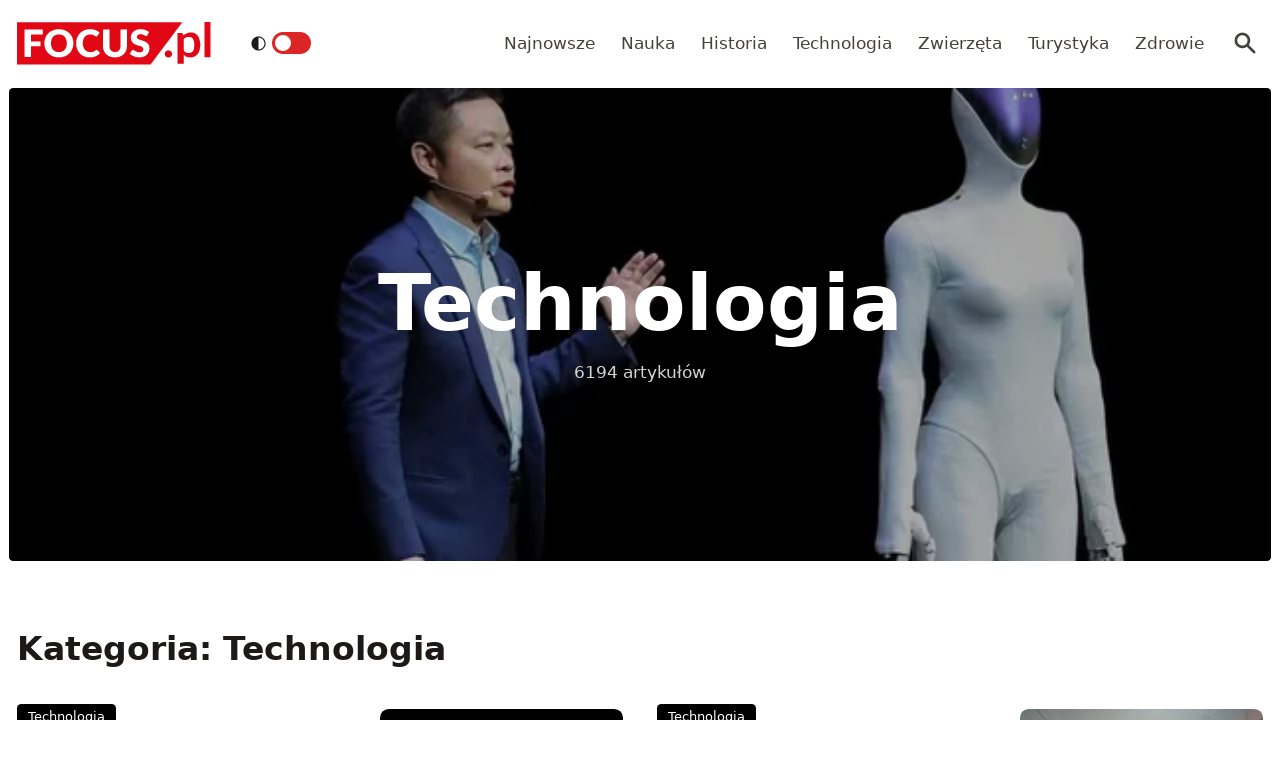

--- FILE ---
content_type: text/html; charset=utf-8
request_url: https://www.focus.pl/kategoria/technologia
body_size: 20814
content:
<!DOCTYPE html><html prefix="og: http://ogp.me/ns#" lang="pl"><head><meta charSet="utf-8" data-next-head=""/><meta name="viewport" content="width=device-width, initial-scale=1, viewport-fit=cover" data-next-head=""/><title data-next-head="">Technologia - Focus.pl</title><meta name="description" content="Sprawdź najnowsze artykuły o technologii, komputerach, telefonach, gadżetach i motoryzacji. Czytaj na Focus.pl!" data-next-head=""/><meta property="article:publisher" content="https://www.facebook.com/MagazynFocus/" data-next-head=""/><meta name="robots" content="follow, index, noarchive, max-snippet:-1, max-video-preview:-1, max-image-preview:large" data-next-head=""/><link rel="canonical" href="https://www.focus.pl/kategoria/technologia" data-next-head=""/><link rel="next" href="https://www.focus.pl/kategoria/technologia/page/2" data-next-head=""/><meta name="news_keywords" content="technologia" data-next-head=""/><link rel="apple-touch-icon" sizes="180x180" href="/apple-touch-icon.png" data-next-head=""/><link rel="icon" type="image/png" sizes="32x32" href="/favicon-32x32.png" data-next-head=""/><link rel="icon" type="image/png" sizes="16x16" href="/favicon-16x16.png" data-next-head=""/><link rel="manifest" href="/site.webmanifest" data-next-head=""/><link rel="mask-icon" href="/safari-pinned-tab.svg" color="#e20714" data-next-head=""/><link rel="shortcut icon" href="/favicon.ico" data-next-head=""/><meta name="msapplication-TileColor" content="#e20714" data-next-head=""/><meta name="msapplication-config" content="/browserconfig.xml" data-next-head=""/><meta name="theme-color" content="#e20714" data-next-head=""/><meta name="facebook-domain-verification" content="xekgaqynk2y5k9avfmjg3c7499a8d3" data-next-head=""/><meta property="og:locale" content="pl_PL" data-next-head=""/><meta property="og:type" content="article" data-next-head=""/><meta property="og:title" content="Technologia - Focus.pl" data-next-head=""/><meta property="og:description" content="Sprawdź najnowsze artykuły o technologii, komputerach, telefonach, gadżetach i motoryzacji. Czytaj na Focus.pl!" data-next-head=""/><meta property="og:url" content="https://www.focus.pl/kategoria/technologia" data-next-head=""/><meta property="og:site_name" content="Focus.pl" data-next-head=""/><meta property="article:publisher" content="https://facebook.com/MagazynFocus" data-next-head=""/><meta property="fb:app_id" content="3107358939517563" data-next-head=""/><meta property="og:image" content="https://konto.focus.pl/uploads/2022/06/focus_zmiany_2.png" data-next-head=""/><meta property="og:image:secure_url" content="https://konto.focus.pl/uploads/2022/06/focus_zmiany_2.png" data-next-head=""/><meta property="og:image:width" content="1800" data-next-head=""/><meta property="og:image:height" content="1011" data-next-head=""/><meta property="og:image:type" content="image/png" data-next-head=""/><meta name="twitter:card" content="summary_large_image" data-next-head=""/><meta name="twitter:title" content="Technologia - Focus.pl" data-next-head=""/><meta name="twitter:description" content="Sprawdź najnowsze artykuły o technologii, komputerach, telefonach, gadżetach i motoryzacji. Czytaj na Focus.pl!" data-next-head=""/><meta name="twitter:site" content="@focus_pl" data-next-head=""/><meta name="twitter:image" content="https://konto.focus.pl/uploads/2022/06/focus_zmiany_2.png" data-next-head=""/><link rel="preload" href="/fonts/woff2/Inter-Regular.woff2" as="font" type="font/woff2" crossorigin="anonymous"/><link rel="preload" href="/fonts/woff2/Inter-Medium.woff2" as="font" type="font/woff2" crossorigin="anonymous"/><link rel="preload" href="/fonts/woff2/Inter-SemiBold.woff2" as="font" type="font/woff2" crossorigin="anonymous"/><link rel="preload" href="/fonts/woff2/Inter-Bold.woff2" as="font" type="font/woff2" crossorigin="anonymous"/><link rel="dns-prefetch" href="https://cmp.optad360.io"/><link rel="dns-prefetch" href="https://get.optad360.io"/><link rel="dns-prefetch" href="https://www.googletagmanager.com"/><link rel="preconnect" href="https://konto.focus.pl"/><link data-next-font="" rel="preconnect" href="/" crossorigin="anonymous"/><link rel="preload" href="/_next/static/chunks/ad99b883ab1ecd0c.css" as="style"/><link rel="preload" href="/_next/static/chunks/477cc855cbce6858.css" as="style"/><script type="application/ld+json" data-next-head="">{"@context":"https://schema.org","@graph":[{"@type":"Organization","@id":"https://www.focus.pl/#organization","name":"Focus.pl","sameAs":["https://facebook.com/MagazynFocus","https://twitter.com/focus_pl","https://www.youtube.com/@magazynfocus","https://www.tiktok.com/@focus.pl","https://www.instagram.com/magazynfocus/"]},{"@type":"WebSite","@id":"https://www.focus.pl/#website","url":"https://www.focus.pl","name":"Focus.pl","alternateName":"Magazyn Focus","publisher":{"@id":"https://www.focus.pl/#organization"},"inLanguage":"pl-PL"},{"@type":"BreadcrumbList","@id":"https://www.focus.pl/kategoria/technologia#breadcrumb","itemListElement":[{"@type":"ListItem","position":"1","item":{"@id":"https://www.focus.pl","name":"Strona g\u0142\u00f3wna"}},{"@type":"ListItem","position":"2","item":{"@id":"https://www.focus.pl/kategoria/technologia","name":"Technologia"}}]},{"@type":"CollectionPage","@id":"https://www.focus.pl/kategoria/technologia#webpage","url":"https://www.focus.pl/kategoria/technologia","name":"Technologia - Focus.pl","isPartOf":{"@id":"https://www.focus.pl/#website"},"inLanguage":"pl-PL","breadcrumb":{"@id":"https://www.focus.pl/kategoria/technologia#breadcrumb"}}]}</script><link rel="preload" as="image" imageSrcSet="/_next/image?url=https%3A%2F%2Fkonto.focus.pl%2Fwp-content%2Fuploads%2F2023%2F01%2Favatar-200x200.jpg&amp;w=640&amp;q=85 1x, /_next/image?url=https%3A%2F%2Fkonto.focus.pl%2Fwp-content%2Fuploads%2F2023%2F01%2Favatar-200x200.jpg&amp;w=1080&amp;q=85 2x" data-next-head=""/><link rel="preload" as="image" imageSrcSet="/_next/image?url=https%3A%2F%2Fkonto.focus.pl%2Fwp-content%2Fuploads%2F2023%2F03%2F52702619_2613262675366930_2166794293409218560_n-200x200.jpg&amp;w=640&amp;q=85 1x, /_next/image?url=https%3A%2F%2Fkonto.focus.pl%2Fwp-content%2Fuploads%2F2023%2F03%2F52702619_2613262675366930_2166794293409218560_n-200x200.jpg&amp;w=1080&amp;q=85 2x" data-next-head=""/><link rel="preload" as="image" imageSrcSet="/_next/image?url=https%3A%2F%2Fsecure.gravatar.com%2Favatar%2F7e66249b890c5f530b32cd098e1d817866b3179771e9b07d39f861066e99ef24%3Fs%3D96%26d%3Dmm%26r%3Dg&amp;w=640&amp;q=85 1x, /_next/image?url=https%3A%2F%2Fsecure.gravatar.com%2Favatar%2F7e66249b890c5f530b32cd098e1d817866b3179771e9b07d39f861066e99ef24%3Fs%3D96%26d%3Dmm%26r%3Dg&amp;w=1080&amp;q=85 2x" data-next-head=""/><link rel="stylesheet" href="/_next/static/chunks/ad99b883ab1ecd0c.css" data-n-g=""/><link rel="stylesheet" href="/_next/static/chunks/477cc855cbce6858.css" data-n-g=""/><noscript data-n-css=""></noscript><script defer="" src="/_next/static/chunks/addc45f0bdf13757.js"></script><script defer="" src="/_next/static/chunks/2ca7b1fec9363c5e.js"></script><script defer="" src="/_next/static/chunks/2669dffb0431daab.js"></script><script defer="" src="/_next/static/chunks/424534b2bfec4a1a.js"></script><script defer="" src="/_next/static/chunks/edec1c79c4c02ed3.js"></script><script src="/_next/static/chunks/c35b248442ec0c5c.js" defer=""></script><script src="/_next/static/chunks/704908f174191984.js" defer=""></script><script src="/_next/static/chunks/6c52306cfe643bc4.js" defer=""></script><script src="/_next/static/chunks/2872a5d6c8b836de.js" defer=""></script><script src="/_next/static/chunks/turbopack-f6e36ea89252c185.js" defer=""></script><script src="/_next/static/chunks/b31dfb0bea202ab8.js" defer=""></script><script src="/_next/static/chunks/d66c0d8c6a444a15.js" defer=""></script><script src="/_next/static/chunks/cf3b64ccae0c9f57.js" defer=""></script><script src="/_next/static/chunks/855a3893d3d5a70f.js" defer=""></script><script src="/_next/static/chunks/f797f1cb9e2ed6ce.js" defer=""></script><script src="/_next/static/chunks/turbopack-8018b88c0884c054.js" defer=""></script><script src="/_next/static/JOp2zZmSFMCUwfkbO8I8i/_ssgManifest.js" defer=""></script><script src="/_next/static/JOp2zZmSFMCUwfkbO8I8i/_buildManifest.js" defer=""></script></head><body class="bg-white dark:bg-neutral-900 main-body"><link rel="preload" as="image" imageSrcSet="/_next/image?url=https%3A%2F%2Fkonto.focus.pl%2Fwp-content%2Fuploads%2F2023%2F03%2F52702619_2613262675366930_2166794293409218560_n-200x200.jpg&amp;w=640&amp;q=85 1x, /_next/image?url=https%3A%2F%2Fkonto.focus.pl%2Fwp-content%2Fuploads%2F2023%2F03%2F52702619_2613262675366930_2166794293409218560_n-200x200.jpg&amp;w=1080&amp;q=85 2x"/><link rel="preload" as="image" imageSrcSet="/_next/image?url=https%3A%2F%2Fsecure.gravatar.com%2Favatar%2F7e66249b890c5f530b32cd098e1d817866b3179771e9b07d39f861066e99ef24%3Fs%3D96%26d%3Dmm%26r%3Dg&amp;w=640&amp;q=85 1x, /_next/image?url=https%3A%2F%2Fsecure.gravatar.com%2Favatar%2F7e66249b890c5f530b32cd098e1d817866b3179771e9b07d39f861066e99ef24%3Fs%3D96%26d%3Dmm%26r%3Dg&amp;w=1080&amp;q=85 2x"/><link rel="preload" as="image" imageSrcSet="/_next/image?url=https%3A%2F%2Fkonto.focus.pl%2Fwp-content%2Fuploads%2F2023%2F01%2Favatar-200x200.jpg&amp;w=640&amp;q=85 1x, /_next/image?url=https%3A%2F%2Fkonto.focus.pl%2Fwp-content%2Fuploads%2F2023%2F01%2Favatar-200x200.jpg&amp;w=1080&amp;q=85 2x"/><div id="__next"><div><script>((e,i,s,u,m,a,l,h)=>{let d=document.documentElement,w=["light","dark"];function p(n){(Array.isArray(e)?e:[e]).forEach(y=>{let k=y==="class",S=k&&a?m.map(f=>a[f]||f):m;k?(d.classList.remove(...S),d.classList.add(a&&a[n]?a[n]:n)):d.setAttribute(y,n)}),R(n)}function R(n){h&&w.includes(n)&&(d.style.colorScheme=n)}function c(){return window.matchMedia("(prefers-color-scheme: dark)").matches?"dark":"light"}if(u)p(u);else try{let n=localStorage.getItem(i)||s,y=l&&n==="system"?c():n;p(y)}catch(n){}})("class","theme","system",null,["light","dark"],null,true,false)</script><div class="fc-PageArchive overflow-hidden " data-fc-id="PageArchive"><div class="bg-white text-base dark:bg-neutral-900 text-neutral-900 dark:text-neutral-200"><div class="fc-Header sticky top-0 w-full left-0 right-0 z-40 transition-all"><div class="bg-white dark:bg-neutral-900 border-b border-neutral-200 dark:border-b dark:border-neutral-700 menubg !border-transparent"><div class="fc-MainNav1 relative z-10"><div class="container py-2 sm:py-5 relative flex justify-between items-center space-x-4 xl:space-x-8"><div class="flex justify-start flex-grow items-center overflow-hidden xl:overflow-visible xl:gap-0"><a class="md:hidden mr-4 flex items-center gap-1 px-2 py-1 rounded bg-gray-100 dark:bg-gray-800 hover:bg-gray-200 dark:hover:bg-gray-700 transition-colors duration-200 text-xs text-gray-600 dark:text-gray-300" href="/"><svg class="w-3 h-3" fill="currentColor" viewBox="0 0 20 20" xmlns="http://www.w3.org/2000/svg"><path fill-rule="evenodd" d="M12.707 5.293a1 1 0 010 1.414L9.414 10l3.293 3.293a1 1 0 01-1.414 1.414l-4-4a1 1 0 010-1.414l4-4a1 1 0 011.414 0z" clip-rule="evenodd"></path></svg><span>powrót</span></a><a class="ttfc-logo inline-block text-primary-6000 h-6 md:h-10" href="/"><svg height="100%" viewBox="0 0 340 76" version="1.1" xmlns="http://www.w3.org/2000/svg"><g id="focus-nowe-logo-1-"><g id="Page-1"><path id="Fill-1" d="M0,0.599l0,74.593l234.047,0l55.719,-74.593l-289.766,0Z" fill="#e20714"></path><g id="Group-6"><path id="Fill-2" d="M24.555,21.899l20.735,-0l0,-8.722l-32.198,-0l0,48.878l11.463,0l0,-19.021l16.79,-0l-0,-8.756l-16.79,0l0,-12.379Zm62.689,15.7c0,2.439 -0.314,4.625 -0.944,6.559c-0.629,1.934 -1.534,3.572 -2.714,4.915c-1.18,1.341 -2.624,2.365 -4.332,3.07c-1.709,0.705 -3.652,1.056 -5.833,1.056c-2.202,-0 -4.163,-0.351 -5.883,-1.056c-1.718,-0.705 -3.169,-1.729 -4.349,-3.07c-1.18,-1.343 -2.085,-2.981 -2.714,-4.915c-0.629,-1.934 -0.944,-4.12 -0.944,-6.559c0,-2.415 0.315,-4.59 0.944,-6.525c0.629,-1.934 1.534,-3.572 2.714,-4.915c1.18,-1.342 2.631,-2.37 4.349,-3.086c1.72,-0.715 3.681,-1.073 5.883,-1.073c2.181,-0 4.124,0.358 5.833,1.073c1.708,0.716 3.152,1.744 4.332,3.086c1.18,1.343 2.085,2.981 2.714,4.915c0.63,1.935 0.944,4.11 0.944,6.525Zm9.829,9.863c1.223,-3.04 1.837,-6.329 1.837,-9.863c-0,-3.511 -0.614,-6.788 -1.837,-9.829c-1.226,-3.042 -2.951,-5.681 -5.176,-7.918c-2.225,-2.235 -4.905,-3.997 -8.041,-5.283c-3.136,-1.286 -6.614,-1.929 -10.435,-1.929c-3.821,-0 -7.305,0.637 -10.451,1.912c-3.147,1.274 -5.839,3.031 -8.075,5.267c-2.236,2.236 -3.967,4.876 -5.191,7.917c-1.225,3.043 -1.837,6.33 -1.837,9.863c-0,3.534 0.612,6.823 1.837,9.863c1.224,3.042 2.955,5.687 5.191,7.934c2.236,2.249 4.928,4.01 8.075,5.284c3.146,1.275 6.63,1.912 10.451,1.912c3.821,0 7.299,-0.637 10.435,-1.912c3.136,-1.274 5.816,-3.035 8.041,-5.284c2.225,-2.247 3.95,-4.892 5.176,-7.934Zm19.257,-3.186c-0.686,-1.946 -1.029,-4.171 -1.029,-6.677c0,-2.482 0.31,-4.691 0.927,-6.625c0.619,-1.935 1.495,-3.568 2.63,-4.898c1.134,-1.331 2.484,-2.343 4.046,-3.036c1.562,-0.694 3.287,-1.04 5.176,-1.04c1.191,-0 2.23,0.089 3.118,0.268c0.888,0.179 1.663,0.398 2.326,0.654c0.663,0.258 1.236,0.537 1.72,0.839c0.482,0.301 0.927,0.582 1.331,0.838c0.405,0.258 0.787,0.476 1.147,0.654c0.359,0.18 0.741,0.268 1.146,0.268c0.606,0 1.079,-0.127 1.416,-0.385c0.337,-0.257 0.629,-0.542 0.876,-0.855l3.576,-5.399c-0.857,-0.839 -1.824,-1.623 -2.901,-2.351c-1.192,-0.804 -2.496,-1.493 -3.912,-2.063c-1.416,-0.571 -2.938,-1.017 -4.567,-1.342c-1.63,-0.323 -3.367,-0.486 -5.21,-0.486c-3.619,-0 -6.933,0.614 -9.945,1.845c-3.013,1.23 -5.596,2.952 -7.754,5.167c-2.158,2.213 -3.833,4.847 -5.024,7.9c-1.192,3.052 -1.787,6.402 -1.787,10.047c-0,3.58 0.551,6.894 1.652,9.947c1.101,3.053 2.681,5.692 4.738,7.918c2.056,2.226 4.562,3.97 7.518,5.234c2.954,1.263 6.298,1.894 10.03,1.894c4.067,0 7.59,-0.653 10.569,-1.963c2.977,-1.308 5.455,-3.247 7.434,-5.819l-4.518,-4.731c-0.248,-0.246 -0.506,-0.419 -0.775,-0.52c-0.27,-0.101 -0.539,-0.151 -0.81,-0.151c-0.336,-0 -0.663,0.073 -0.977,0.218c-0.315,0.147 -0.606,0.33 -0.877,0.554c-0.674,0.603 -1.336,1.101 -1.989,1.493c-0.652,0.391 -1.348,0.704 -2.09,0.939c-0.742,0.236 -1.54,0.403 -2.394,0.504c-0.854,0.1 -1.798,0.151 -2.832,0.151c-1.798,-0 -3.484,-0.347 -5.057,-1.04c-1.573,-0.694 -2.95,-1.705 -4.13,-3.037c-1.18,-1.331 -2.113,-2.969 -2.798,-4.914Zm74.967,6.105c0.978,-2.504 1.466,-5.255 1.466,-8.253l0,-28.951l-11.395,-0l-0,28.951c-0,1.722 -0.219,3.26 -0.657,4.614c-0.439,1.353 -1.075,2.498 -1.905,3.438c-0.831,0.939 -1.849,1.66 -3.052,2.164c-1.202,0.504 -2.568,0.755 -4.095,0.755c-1.529,-0 -2.894,-0.251 -4.097,-0.755c-1.202,-0.504 -2.22,-1.23 -3.051,-2.181c-0.832,-0.95 -1.467,-2.102 -1.905,-3.455c-0.438,-1.353 -0.658,-2.89 -0.658,-4.613l0,-28.918l-11.395,-0l-0,28.951c-0,2.998 0.484,5.749 1.45,8.253c0.966,2.506 2.36,4.663 4.181,6.475c1.82,1.811 4.034,3.221 6.641,4.227c2.608,1.007 5.552,1.509 8.834,1.509c3.258,0 6.191,-0.502 8.799,-1.509c2.607,-1.006 4.821,-2.416 6.642,-4.227c1.82,-1.812 3.219,-3.969 4.197,-6.475Zm37.284,-27.275l2.832,-5.267c-0.877,-0.804 -1.871,-1.525 -2.984,-2.163c-1.113,-0.638 -2.31,-1.185 -3.591,-1.644c-1.281,-0.458 -2.635,-0.805 -4.062,-1.04c-1.428,-0.234 -2.895,-0.352 -4.4,-0.352c-2.697,-0 -5.09,0.407 -7.181,1.224c-2.09,0.817 -3.856,1.908 -5.293,3.271c-1.439,1.364 -2.529,2.919 -3.271,4.663c-0.742,1.745 -1.112,3.534 -1.112,5.368c-0,2.28 0.314,4.2 0.943,5.754c0.63,1.555 1.455,2.851 2.478,3.891c1.023,1.04 2.186,1.879 3.49,2.516c1.303,0.637 2.64,1.174 4.012,1.61c1.37,0.437 2.708,0.834 4.012,1.191c1.303,0.359 2.466,0.771 3.49,1.242c1.022,0.47 1.848,1.062 2.478,1.778c0.629,0.715 0.943,1.644 0.943,2.784c0,1.969 -0.573,3.405 -1.718,4.31c-1.147,0.907 -2.754,1.36 -4.822,1.36c-1.528,-0 -2.854,-0.213 -3.979,-0.638c-1.123,-0.424 -2.118,-0.894 -2.983,-1.409c-0.865,-0.513 -1.641,-0.983 -2.326,-1.408c-0.687,-0.425 -1.366,-0.638 -2.04,-0.638c-0.518,-0 -0.995,0.129 -1.433,0.385c-0.438,0.258 -0.792,0.576 -1.062,0.956l-3.371,5.302c0.966,0.961 2.101,1.833 3.405,2.616c1.303,0.784 2.697,1.459 4.181,2.03c1.483,0.57 3.017,1.012 4.602,1.325c1.584,0.314 3.14,0.469 4.669,0.469c2.786,0 5.277,-0.419 7.468,-1.258c2.19,-0.838 4.034,-1.989 5.529,-3.455c1.494,-1.465 2.635,-3.181 3.422,-5.149c0.786,-1.968 1.179,-4.082 1.179,-6.341c0,-2.036 -0.314,-3.774 -0.943,-5.217c-0.63,-1.442 -1.456,-2.667 -2.478,-3.674c-1.024,-1.006 -2.192,-1.833 -3.507,-2.481c-1.315,-0.65 -2.658,-1.214 -4.029,-1.695c-1.371,-0.481 -2.714,-0.917 -4.029,-1.308c-1.315,-0.392 -2.483,-0.823 -3.505,-1.292c-1.023,-0.47 -1.849,-1.029 -2.478,-1.677c-0.631,-0.649 -0.945,-1.464 -0.945,-2.45c-0,-1.542 0.523,-2.767 1.569,-3.673c1.044,-0.905 2.634,-1.358 4.77,-1.358c1.236,-0 2.337,0.162 3.303,0.486c0.967,0.324 1.827,0.687 2.58,1.09c0.753,0.403 1.427,0.767 2.023,1.09c0.595,0.325 1.152,0.487 1.668,0.487c0.585,-0 1.063,-0.134 1.434,-0.403c0.37,-0.268 0.725,-0.671 1.062,-1.208Z" fill="#fefefe"></path><path id="Fill-4" d="M328.591,62.086l10.746,-0l-0,-62.086l-10.746,-0l-0,62.086Zm-11.82,-5.86c2.987,-3.945 4.329,-8.755 4.329,-15.863c-0,-6.234 -1.345,-12.163 -4.509,-16.24c-2.99,-3.854 -6.769,-5.677 -11.373,-5.677c-3.057,-0 -5.147,0.495 -7.721,1.567c-2.333,0.972 -4.31,2.106 -6.007,3.812l-0.637,-2.263c-0.42,-1.255 -1.617,-2.321 -3.173,-2.321l-6.255,-0l0,54.517l10.611,-0l0,-16.131c1.241,1.422 3.123,3.013 4.802,3.752c1.556,0.685 4.367,1.22 6.884,1.22c5.953,0 9.927,-2.249 13.049,-6.373Zm-6.165,-17.034c0.149,4.467 -0.3,9.827 -2.334,12.448c-2.19,2.819 -5.448,3.278 -7.87,3.278c-1.434,0 -3.077,-0.255 -4.551,-1.015c-1.677,-0.863 -3.083,-2.286 -3.815,-3.96l0,-19.426c1.345,-1.644 2.616,-2.546 4.264,-3.276c0.986,-0.437 2.794,-0.943 4.829,-0.943c1.665,-0 3.342,0.33 4.988,1.309c3.665,2.175 4.334,6.962 4.489,11.585Zm-39.413,19.763c0.337,-0.767 0.505,-1.596 0.505,-2.489c0,-0.864 -0.168,-1.686 -0.505,-2.468c-0.335,-0.781 -0.791,-1.45 -1.366,-2.008c-0.574,-0.556 -1.247,-1.003 -2.016,-1.338c-0.772,-0.334 -1.605,-0.501 -2.502,-0.501c-0.897,-0 -1.737,0.167 -2.522,0.501c-0.784,0.335 -1.457,0.782 -2.018,1.338c-0.56,0.558 -1.002,1.227 -1.324,2.008c-0.322,0.782 -0.483,1.604 -0.483,2.468c-0,0.893 0.161,1.722 0.483,2.489c0.322,0.767 0.764,1.429 1.324,1.987c0.561,0.557 1.234,0.997 2.018,1.317c0.785,0.32 1.625,0.481 2.522,0.481c0.897,0 1.73,-0.161 2.502,-0.481c0.769,-0.32 1.442,-0.76 2.016,-1.317c0.575,-0.558 1.031,-1.22 1.366,-1.987Z" fill="#e20714"></path></g></g></g></svg></a><div class="items-center hidden xs:hidden sm:hidden xl:flex space-x-1 !ml-9"></div><ul class="fc-Navigation !ml-auto hidden lg:flex flex-nowrap xl:flex-wrap lg:items-center pl-0 lg:space-x-1 relative overflow-hidden wrapper__scroll-mask"><li class="menu-item"><a class="inline-flex items-center text-sm xl:text-base text-neutral-700 dark:text-neutral-300 py-2 px-2 xl:px-2.5 rounded hover:text-neutral-900 hover:bg-neutral-100 dark:hover:bg-neutral-800 dark:hover:text-neutral-200" href="/najnowsze">Najnowsze</a></li><li class="menu-item"><a class="inline-flex items-center text-sm xl:text-base text-neutral-700 dark:text-neutral-300 py-2 px-2 xl:px-2.5 rounded hover:text-neutral-900 hover:bg-neutral-100 dark:hover:bg-neutral-800 dark:hover:text-neutral-200" href="/kategoria/nauka">Nauka</a></li><li class="menu-item"><a class="inline-flex items-center text-sm xl:text-base text-neutral-700 dark:text-neutral-300 py-2 px-2 xl:px-2.5 rounded hover:text-neutral-900 hover:bg-neutral-100 dark:hover:bg-neutral-800 dark:hover:text-neutral-200" href="/kategoria/historia">Historia</a></li><li class="menu-item"><a class="inline-flex items-center text-sm xl:text-base text-neutral-700 dark:text-neutral-300 py-2 px-2 xl:px-2.5 rounded hover:text-neutral-900 hover:bg-neutral-100 dark:hover:bg-neutral-800 dark:hover:text-neutral-200" href="/kategoria/technologia">Technologia</a></li><li class="menu-item"><a class="inline-flex items-center text-sm xl:text-base text-neutral-700 dark:text-neutral-300 py-2 px-2 xl:px-2.5 rounded hover:text-neutral-900 hover:bg-neutral-100 dark:hover:bg-neutral-800 dark:hover:text-neutral-200" href="/kategoria/nauka/zwierzeta">Zwierzęta</a></li><li class="menu-item"><a class="inline-flex items-center text-sm xl:text-base text-neutral-700 dark:text-neutral-300 py-2 px-2 xl:px-2.5 rounded hover:text-neutral-900 hover:bg-neutral-100 dark:hover:bg-neutral-800 dark:hover:text-neutral-200" href="/kategoria/turystyka">Turystyka</a></li><li class="menu-item"><a class="inline-flex items-center text-sm xl:text-base text-neutral-700 dark:text-neutral-300 py-2 px-2 xl:px-2.5 rounded hover:text-neutral-900 hover:bg-neutral-100 dark:hover:bg-neutral-800 dark:hover:text-neutral-200" href="/kategoria/zdrowie">Zdrowie</a></li></ul></div><div class="flex-shrink-0 flex items-center justify-end text-neutral-700 dark:text-neutral-100 space-x-1 !ml-3"><div class="items-center flex space-x-1"><div class="" data-headlessui-state=""><button class="text-2xl md:text-[28px] w-8 h-8 rounded text-neutral-700 dark:text-neutral-300 hover:bg-neutral-100 dark:hover:bg-neutral-800 focus:outline-none flex items-center justify-center" type="button" aria-expanded="false" data-headlessui-state=""><svg class="w-6 h-6 text-neutral-700 dark:text-neutral-300 focus:outline-none" fill="currentColor" viewBox="0 0 20 20" xmlns="http://www.w3.org/2000/svg"><path fill-rule="evenodd" d="M8 4a4 4 0 100 8 4 4 0 000-8zM2 8a6 6 0 1110.89 3.476l4.817 4.817a1 1 0 01-1.414 1.414l-4.816-4.816A6 6 0 012 8z" clip-rule="evenodd"></path></svg></button></div><span hidden="" style="position:fixed;top:1px;left:1px;width:1px;height:0;padding:0;margin:-1px;overflow:hidden;clip:rect(0, 0, 0, 0);white-space:nowrap;border-width:0;display:none"></span></div><div class="flex items-center xl:hidden"><button class="p-1 rounded text-neutral-700 dark:text-neutral-300 focus:outline-none flex items-center justify-center"><svg xmlns="http://www.w3.org/2000/svg" class="h-7 w-7" viewBox="0 0 20 20" fill="currentColor"><path fill-rule="evenodd" d="M3 5a1 1 0 011-1h12a1 1 0 110 2H4a1 1 0 01-1-1zM3 10a1 1 0 011-1h12a1 1 0 110 2H4a1 1 0 01-1-1zM3 15a1 1 0 011-1h12a1 1 0 110 2H4a1 1 0 01-1-1z" clip-rule="evenodd"></path></svg></button><span hidden="" style="position:fixed;top:1px;left:1px;width:1px;height:0;padding:0;margin:-1px;overflow:hidden;clip:rect(0, 0, 0, 0);white-space:nowrap;border-width:0;display:none"></span></div></div></div></div></div></div><main class="overflow-hidden"><div class="w-full px-2 xl:max-w-screen-2xl mx-auto"><div class="rounded relative aspect-w-16 aspect-h-10 sm:aspect-h-6 lg:aspect-h-8 xl:aspect-h-6 overflow-hidden "><div class="absolute inset-0"><img alt="" loading="lazy" width="400" height="200" decoding="async" data-nimg="1" class="object-cover w-full h-full transition duration-700 ease-in-out blur-none" style="color:transparent" srcSet="/_next/image?url=https%3A%2F%2Fkonto.focus.pl%2Fwp-content%2Fuploads%2F2026%2F01%2Fxpeng-1-1600x886.jpg&amp;w=640&amp;q=85 1x, /_next/image?url=https%3A%2F%2Fkonto.focus.pl%2Fwp-content%2Fuploads%2F2026%2F01%2Fxpeng-1-1600x886.jpg&amp;w=1080&amp;q=85 2x" src="/_next/image?url=https%3A%2F%2Fkonto.focus.pl%2Fwp-content%2Fuploads%2F2026%2F01%2Fxpeng-1-1600x886.jpg&amp;w=1080&amp;q=85"/></div><div class="absolute inset-0 bg-black text-white bg-opacity-30 flex flex-col items-center justify-center"><h2 class="inline-block align-middle text-4xl font-semibold md:text-7xl ">Technologia</h2><span class="block md:mt-4 text-neutral-300">6194<!-- --> artykułów</span></div></div></div><section class="w-full my-4 md:my-6"><div class="container"><div class="flex flex-col sm:items-center sm:justify-between sm:flex-row mt-6 md:mt-16 mb-6 md:mb-8"><div class="flex space-x-2.5"><div class="fc-Section-Heading relative flex flex-col sm:flex-row sm:items-end justify-between text-neutral-900 dark:text-neutral-50"><div class="max-w-2xl"><h2 class="text-2xl md:text-3xl font-semibold ">Kategoria: <!-- -->Technologia</h2></div></div></div></div><div class="fc-SectionTrending relative "><div class="grid  md:gap-8 grid-cols-1 sm:grid-cols-1 lg:md:grid-cols-2 xl:grid-cols-2 undefined"><div class="fc-Card3 group relative flex flex-row items-center max-h-[400px]"><div class="flex grow flex-col"><div class="space-y-2 md:space-y-3.5"><div class="fc-CategoryBadgeList flex space-x-2 flex-nowrap" data-fc-id="CategoryBadgeList"><a class="transition-colors hover:text-white duration-300 fc-Badge relative inline-flex px-2.5 py-1 rounded font-medium text-xs  text-white bg-black dark:bg-neutral-300 dark:text-black hover:bg-red-600" href="/kategoria/technologia">Technologia</a></div><a class="block" href="/artykul/humanoidalne-roboty-xpeng-zjezdzaja-z-linii-et1-to-dopiero-poczatek"><h2 class="fc-card-title block text-sm font-medium text-neutral-900 sm:text-md sm:font-semibold xl:text-lg dark:text-neutral-100"><span class="line-clamp-4" title="Humanoidalne roboty XPeng zjeżdżają z linii. ET1 to dopiero początek">Humanoidalne roboty XPeng zjeżdżają z linii. ET1 to dopiero początek</span></h2><div class="hidden sm:mt-2 sm:block"><div class="line-clamp-2 text-sm text-neutral-500 dark:text-neutral-400"><p>Sektor robotyki rozwija się w tempie, które jeszcze kilka lat temu wydawało się nierealne, a granica między motoryzacją a inteligentnymi maszynami zaciera się na naszych oczach. XPeng, chiński gigant znany głównie z produkcji innowacyjnych samochodów elektrycznych, właśnie udowodnił, że jego ambicje sięgają znacznie dalej niż tylko autonomiczna jazda. Firma oficjalnie ogłosiła ukończenie pierwszego prototypu humanoidalnego [&hellip;]</p>
</div></div></a><div class="relative mt-auto"><div class="relative flex items-center space-x-2"><div class="flex items-center"><a class="flex" href="/user/joanna"><div class="wil-avatar relative flex-shrink-0 inline-flex items-center justify-center overflow-hidden text-neutral-100 uppercase font-semibold shadow-inner rounded h-7 w-7 text-sm ring-2 ring-primary-500 hover:z-20 relative"><img alt="Joanna Marteklas" width="400" height="200" decoding="async" data-nimg="1" class="relative inset-0 w-full h-full object-cover z-10 transition duration-700 ease-in-out blur-none" style="color:transparent" srcSet="/_next/image?url=https%3A%2F%2Fkonto.focus.pl%2Fwp-content%2Fuploads%2F2023%2F03%2F52702619_2613262675366930_2166794293409218560_n-200x200.jpg&amp;w=640&amp;q=85 1x, /_next/image?url=https%3A%2F%2Fkonto.focus.pl%2Fwp-content%2Fuploads%2F2023%2F03%2F52702619_2613262675366930_2166794293409218560_n-200x200.jpg&amp;w=1080&amp;q=85 2x" src="/_next/image?url=https%3A%2F%2Fkonto.focus.pl%2Fwp-content%2Fuploads%2F2023%2F03%2F52702619_2613262675366930_2166794293409218560_n-200x200.jpg&amp;w=1080&amp;q=85"/><span class="wil-avatar__name absolute">J</span></div></a></div><div><div class="text-xs text-neutral-700 hover:text-black dark:text-neutral-300 dark:hover:text-white font-medium line-clamp-1"><a href="/user/joanna"><span class="hover:underline">Joanna Marteklas</span></a></div><a href="/artykul/humanoidalne-roboty-xpeng-zjezdzaja-z-linii-et1-to-dopiero-poczatek"><div class="flex items-center"><time dateTime="2026-01-20T21:00:00+00:00" itemProp="datePublished" class="flex items-center text-xs text-neutral-700 dark:text-neutral-300">20.01.2026, 21:00</time></div></a></div></div></div></div><div class="mt-5 flex flex-wrap items-center justify-between"></div></div><div class="z-0 mb-5 ms-3 block w-24 shrink-0 overflow-hidden rounded-lg sm:mb-0 sm:ms-6 sm:w-36 md:w-44 xl:w-56"><a class="aspect-h-1 aspect-w-1 relative block h-0 w-full" href="/artykul/humanoidalne-roboty-xpeng-zjezdzaja-z-linii-et1-to-dopiero-poczatek"><div class="absolute inset-0"><img alt="Humanoidalne roboty XPeng zjeżdżają z linii. ET1 to dopiero początek" loading="lazy" width="400" height="200" decoding="async" data-nimg="1" class="h-full w-full roundedlgl object-cover transition-transform duration-500 group-hover:scale-105 transition duration-700 ease-in-out blur-none" style="color:transparent" srcSet="/_next/image?url=https%3A%2F%2Fkonto.focus.pl%2Fwp-content%2Fuploads%2F2026%2F01%2Fxpeng-1-1600x886.jpg&amp;w=640&amp;q=85 1x, /_next/image?url=https%3A%2F%2Fkonto.focus.pl%2Fwp-content%2Fuploads%2F2026%2F01%2Fxpeng-1-1600x886.jpg&amp;w=1080&amp;q=85 2x" src="/_next/image?url=https%3A%2F%2Fkonto.focus.pl%2Fwp-content%2Fuploads%2F2026%2F01%2Fxpeng-1-1600x886.jpg&amp;w=1080&amp;q=85"/></div><span></span></a></div></div><div class="fc-Card3 group relative flex flex-row items-center max-h-[400px]"><div class="flex grow flex-col"><div class="space-y-2 md:space-y-3.5"><div class="fc-CategoryBadgeList flex space-x-2 flex-nowrap" data-fc-id="CategoryBadgeList"><a class="transition-colors hover:text-white duration-300 fc-Badge relative inline-flex px-2.5 py-1 rounded font-medium text-xs  text-white bg-black dark:bg-neutral-300 dark:text-black hover:bg-red-600" href="/kategoria/technologia">Technologia</a></div><a class="block" href="/artykul/robotyczne-psy-ruszaja-na-ratunek-ai-zmienia-oblicze-strazy-pozarnej"><h2 class="fc-card-title block text-sm font-medium text-neutral-900 sm:text-md sm:font-semibold xl:text-lg dark:text-neutral-100"><span class="line-clamp-4" title="Robotyczne psy ruszają na ratunek. AI zmienia oblicze straży pożarnej">Robotyczne psy ruszają na ratunek. AI zmienia oblicze straży pożarnej</span></h2><div class="hidden sm:mt-2 sm:block"><div class="line-clamp-2 text-sm text-neutral-500 dark:text-neutral-400"><p>Firma DEEP Robotics zaprezentowała swój „Emergency Firefighting Solution” – system, który zamiast wysyłać ludzi w sam środek szalejącego ognia czy wycieku chemikaliów, stawia na autonomiczną armię robotów. Nie jest to tylko pojedynczy gadżet, ale cała sieć współpracujących ze sobą maszyn, które mają przejąć najniebezpieczniejsze misje. Od zwiadu w dymie, po precyzyjne gaszenie pożarów – sztuczna [&hellip;]</p>
</div></div></a><div class="relative mt-auto"><div class="relative flex items-center space-x-2"><div class="flex items-center"><a class="flex" href="/user/joanna"><div class="wil-avatar relative flex-shrink-0 inline-flex items-center justify-center overflow-hidden text-neutral-100 uppercase font-semibold shadow-inner rounded h-7 w-7 text-sm ring-2 ring-primary-500 hover:z-20 relative"><img alt="Joanna Marteklas" width="400" height="200" decoding="async" data-nimg="1" class="relative inset-0 w-full h-full object-cover z-10 transition duration-700 ease-in-out blur-none" style="color:transparent" srcSet="/_next/image?url=https%3A%2F%2Fkonto.focus.pl%2Fwp-content%2Fuploads%2F2023%2F03%2F52702619_2613262675366930_2166794293409218560_n-200x200.jpg&amp;w=640&amp;q=85 1x, /_next/image?url=https%3A%2F%2Fkonto.focus.pl%2Fwp-content%2Fuploads%2F2023%2F03%2F52702619_2613262675366930_2166794293409218560_n-200x200.jpg&amp;w=1080&amp;q=85 2x" src="/_next/image?url=https%3A%2F%2Fkonto.focus.pl%2Fwp-content%2Fuploads%2F2023%2F03%2F52702619_2613262675366930_2166794293409218560_n-200x200.jpg&amp;w=1080&amp;q=85"/><span class="wil-avatar__name absolute">J</span></div></a></div><div><div class="text-xs text-neutral-700 hover:text-black dark:text-neutral-300 dark:hover:text-white font-medium line-clamp-1"><a href="/user/joanna"><span class="hover:underline">Joanna Marteklas</span></a></div><a href="/artykul/robotyczne-psy-ruszaja-na-ratunek-ai-zmienia-oblicze-strazy-pozarnej"><div class="flex items-center"><time dateTime="2026-01-20T19:00:00+00:00" itemProp="datePublished" class="flex items-center text-xs text-neutral-700 dark:text-neutral-300">20.01.2026, 19:00</time></div></a></div></div></div></div><div class="mt-5 flex flex-wrap items-center justify-between"></div></div><div class="z-0 mb-5 ms-3 block w-24 shrink-0 overflow-hidden rounded-lg sm:mb-0 sm:ms-6 sm:w-36 md:w-44 xl:w-56"><a class="aspect-h-1 aspect-w-1 relative block h-0 w-full" href="/artykul/robotyczne-psy-ruszaja-na-ratunek-ai-zmienia-oblicze-strazy-pozarnej"><div class="absolute inset-0"><img alt="Robotyczne psy ruszają na ratunek. AI zmienia oblicze straży pożarnej" loading="lazy" width="400" height="200" decoding="async" data-nimg="1" class="h-full w-full roundedlgl object-cover transition-transform duration-500 group-hover:scale-105 transition duration-700 ease-in-out blur-none" style="color:transparent" srcSet="/_next/image?url=https%3A%2F%2Fkonto.focus.pl%2Fwp-content%2Fuploads%2F2026%2F01%2FDEEP-Robotics-2.jpg&amp;w=640&amp;q=85 1x, /_next/image?url=https%3A%2F%2Fkonto.focus.pl%2Fwp-content%2Fuploads%2F2026%2F01%2FDEEP-Robotics-2.jpg&amp;w=1080&amp;q=85 2x" src="/_next/image?url=https%3A%2F%2Fkonto.focus.pl%2Fwp-content%2Fuploads%2F2026%2F01%2FDEEP-Robotics-2.jpg&amp;w=1080&amp;q=85"/></div><span></span></a></div></div><div class="fc-Card3 group relative flex flex-row items-center max-h-[400px]"><div class="flex grow flex-col"><div class="space-y-2 md:space-y-3.5"><div class="fc-CategoryBadgeList flex space-x-2 flex-nowrap" data-fc-id="CategoryBadgeList"><a class="transition-colors hover:text-white duration-300 fc-Badge relative inline-flex px-2.5 py-1 rounded font-medium text-xs  text-white bg-black dark:bg-neutral-300 dark:text-black hover:bg-red-600" href="/kategoria/technologia">Technologia</a></div><a class="block" href="/artykul/lancuch-jak-z-katalogu-bez-szorowania"><h2 class="fc-card-title block text-sm font-medium text-neutral-900 sm:text-md sm:font-semibold xl:text-lg dark:text-neutral-100"><span class="line-clamp-4" title="Łańcuch jak z katalogu bez szorowania. Nowy sposób na hot wax, który kusi leniwych">Łańcuch jak z katalogu bez szorowania. Nowy sposób na hot wax, który kusi leniwych</span></h2><div class="hidden sm:mt-2 sm:block"><div class="line-clamp-2 text-sm text-neutral-500 dark:text-neutral-400"><p>Woskowanie łańcucha na gorąco jeszcze niedawno było rytuałem dla cierpliwych: garnek, drut, brudne rękawiczki i wieczór poświęcony temu, żeby napęd wreszcie przestał wyglądać jak lepka mieszanka oleju i piasku. Dziś ta metoda wraca do łask, bo daje coś, czego klasyczne smary często nie potrafią: suchy napęd, mniej syfu na zębatkach i wyraźnie mniejszą potrzebę szorowania [&hellip;]</p>
</div></div></a><div class="relative mt-auto"><div class="relative flex items-center space-x-2"><div class="flex items-center"><a class="flex" href="/user/monikawb"><div class="wil-avatar relative flex-shrink-0 inline-flex items-center justify-center overflow-hidden text-neutral-100 uppercase font-semibold shadow-inner rounded h-7 w-7 text-sm ring-2 ring-primary-500 hover:z-20 relative"><img alt="Monika Wojciechowska" width="400" height="200" decoding="async" data-nimg="1" class="relative inset-0 w-full h-full object-cover z-10 transition duration-700 ease-in-out blur-none" style="color:transparent" srcSet="/_next/image?url=https%3A%2F%2Fsecure.gravatar.com%2Favatar%2F7e66249b890c5f530b32cd098e1d817866b3179771e9b07d39f861066e99ef24%3Fs%3D96%26d%3Dmm%26r%3Dg&amp;w=640&amp;q=85 1x, /_next/image?url=https%3A%2F%2Fsecure.gravatar.com%2Favatar%2F7e66249b890c5f530b32cd098e1d817866b3179771e9b07d39f861066e99ef24%3Fs%3D96%26d%3Dmm%26r%3Dg&amp;w=1080&amp;q=85 2x" src="/_next/image?url=https%3A%2F%2Fsecure.gravatar.com%2Favatar%2F7e66249b890c5f530b32cd098e1d817866b3179771e9b07d39f861066e99ef24%3Fs%3D96%26d%3Dmm%26r%3Dg&amp;w=1080&amp;q=85"/><span class="wil-avatar__name absolute">M</span></div></a></div><div><div class="text-xs text-neutral-700 hover:text-black dark:text-neutral-300 dark:hover:text-white font-medium line-clamp-1"><a href="/user/monikawb"><span class="hover:underline">Monika Wojciechowska</span></a></div><a href="/artykul/lancuch-jak-z-katalogu-bez-szorowania"><div class="flex items-center"><time dateTime="2026-01-20T13:02:00+00:00" itemProp="datePublished" class="flex items-center text-xs text-neutral-700 dark:text-neutral-300">20.01.2026, 13:02</time></div></a></div></div></div></div><div class="mt-5 flex flex-wrap items-center justify-between"></div></div><div class="z-0 mb-5 ms-3 block w-24 shrink-0 overflow-hidden rounded-lg sm:mb-0 sm:ms-6 sm:w-36 md:w-44 xl:w-56"><a class="aspect-h-1 aspect-w-1 relative block h-0 w-full" href="/artykul/lancuch-jak-z-katalogu-bez-szorowania"><div class="absolute inset-0"><img alt="Łańcuch jak z katalogu bez szorowania. Nowy sposób na hot wax, który kusi leniwych" loading="lazy" width="400" height="200" decoding="async" data-nimg="1" class="h-full w-full roundedlgl object-cover transition-transform duration-500 group-hover:scale-105 transition duration-700 ease-in-out blur-none" style="color:transparent" srcSet="/_next/image?url=https%3A%2F%2Fkonto.focus.pl%2Fwp-content%2Fuploads%2F2026%2F01%2Fcyclowax-hot-bicycle-chainwaxing-kit-1-1600x1067.jpg&amp;w=640&amp;q=85 1x, /_next/image?url=https%3A%2F%2Fkonto.focus.pl%2Fwp-content%2Fuploads%2F2026%2F01%2Fcyclowax-hot-bicycle-chainwaxing-kit-1-1600x1067.jpg&amp;w=1080&amp;q=85 2x" src="/_next/image?url=https%3A%2F%2Fkonto.focus.pl%2Fwp-content%2Fuploads%2F2026%2F01%2Fcyclowax-hot-bicycle-chainwaxing-kit-1-1600x1067.jpg&amp;w=1080&amp;q=85"/></div><span></span></a></div></div><div class="fc-Card3 group relative flex flex-row items-center max-h-[400px]"><div class="flex grow flex-col"><div class="space-y-2 md:space-y-3.5"><div class="fc-CategoryBadgeList flex space-x-2 flex-nowrap" data-fc-id="CategoryBadgeList"><a class="transition-colors hover:text-white duration-300 fc-Badge relative inline-flex px-2.5 py-1 rounded font-medium text-xs  text-white bg-black dark:bg-neutral-300 dark:text-black hover:bg-red-600" href="/kategoria/technologia">Technologia</a></div><a class="block" href="/artykul/rodzina-robotow-od-chery-aimoga-rusza-do-pracy-w-policji-i-opiece-zdrowotnej"><h2 class="fc-card-title block text-sm font-medium text-neutral-900 sm:text-md sm:font-semibold xl:text-lg dark:text-neutral-100"><span class="line-clamp-4" title="Rodzina robotów od Chery. AiMOGA rusza do pracy w policji i opiece zdrowotnej">Rodzina robotów od Chery. AiMOGA rusza do pracy w policji i opiece zdrowotnej</span></h2><div class="hidden sm:mt-2 sm:block"><div class="line-clamp-2 text-sm text-neutral-500 dark:text-neutral-400"><p>Chińscy producenci robotów coraz głośniej zaznaczają swoją obecność na globalnej scenie. Podczas gdy świat wciąż dyskutuje o potencjale maszyn takich jak Optimus Tesli, firma związana z jednym z azjatyckich koncernów motoryzacyjnych postanowiła pokazać, co potrafi. Jej najnowsza generacja robotów humanoidalnych ma nie tylko wyglądać, ale przede wszystkim działać w naszym otoczeniu. Na specjalnej gali technologicznej [&hellip;]</p>
</div></div></a><div class="relative mt-auto"><div class="relative flex items-center space-x-2"><div class="flex items-center"><a class="flex" href="/user/joanna"><div class="wil-avatar relative flex-shrink-0 inline-flex items-center justify-center overflow-hidden text-neutral-100 uppercase font-semibold shadow-inner rounded h-7 w-7 text-sm ring-2 ring-primary-500 hover:z-20 relative"><img alt="Joanna Marteklas" width="400" height="200" decoding="async" data-nimg="1" class="relative inset-0 w-full h-full object-cover z-10 transition duration-700 ease-in-out blur-none" style="color:transparent" srcSet="/_next/image?url=https%3A%2F%2Fkonto.focus.pl%2Fwp-content%2Fuploads%2F2023%2F03%2F52702619_2613262675366930_2166794293409218560_n-200x200.jpg&amp;w=640&amp;q=85 1x, /_next/image?url=https%3A%2F%2Fkonto.focus.pl%2Fwp-content%2Fuploads%2F2023%2F03%2F52702619_2613262675366930_2166794293409218560_n-200x200.jpg&amp;w=1080&amp;q=85 2x" src="/_next/image?url=https%3A%2F%2Fkonto.focus.pl%2Fwp-content%2Fuploads%2F2023%2F03%2F52702619_2613262675366930_2166794293409218560_n-200x200.jpg&amp;w=1080&amp;q=85"/><span class="wil-avatar__name absolute">J</span></div></a></div><div><div class="text-xs text-neutral-700 hover:text-black dark:text-neutral-300 dark:hover:text-white font-medium line-clamp-1"><a href="/user/joanna"><span class="hover:underline">Joanna Marteklas</span></a></div><a href="/artykul/rodzina-robotow-od-chery-aimoga-rusza-do-pracy-w-policji-i-opiece-zdrowotnej"><div class="flex items-center"><time dateTime="2026-01-19T19:00:00+00:00" itemProp="datePublished" class="flex items-center text-xs text-neutral-700 dark:text-neutral-300">19.01.2026, 19:00</time></div></a></div></div></div></div><div class="mt-5 flex flex-wrap items-center justify-between"></div></div><div class="z-0 mb-5 ms-3 block w-24 shrink-0 overflow-hidden rounded-lg sm:mb-0 sm:ms-6 sm:w-36 md:w-44 xl:w-56"><a class="aspect-h-1 aspect-w-1 relative block h-0 w-full" href="/artykul/rodzina-robotow-od-chery-aimoga-rusza-do-pracy-w-policji-i-opiece-zdrowotnej"><div class="absolute inset-0"><img alt="Rodzina robotów od Chery. AiMOGA rusza do pracy w policji i opiece zdrowotnej" loading="lazy" width="400" height="200" decoding="async" data-nimg="1" class="h-full w-full roundedlgl object-cover transition-transform duration-500 group-hover:scale-105 transition duration-700 ease-in-out blur-none" style="color:transparent" srcSet="/_next/image?url=https%3A%2F%2Fkonto.focus.pl%2Fwp-content%2Fuploads%2F2026%2F01%2Faimoga-robotics-1.jpg&amp;w=640&amp;q=85 1x, /_next/image?url=https%3A%2F%2Fkonto.focus.pl%2Fwp-content%2Fuploads%2F2026%2F01%2Faimoga-robotics-1.jpg&amp;w=1080&amp;q=85 2x" src="/_next/image?url=https%3A%2F%2Fkonto.focus.pl%2Fwp-content%2Fuploads%2F2026%2F01%2Faimoga-robotics-1.jpg&amp;w=1080&amp;q=85"/></div><span></span></a></div></div><div class="fc-Card3 group relative flex flex-row items-center max-h-[400px]"><div class="flex grow flex-col"><div class="space-y-2 md:space-y-3.5"><div class="fc-CategoryBadgeList flex space-x-2 flex-nowrap" data-fc-id="CategoryBadgeList"><a class="transition-colors hover:text-white duration-300 fc-Badge relative inline-flex px-2.5 py-1 rounded font-medium text-xs  text-white bg-black dark:bg-neutral-300 dark:text-black hover:bg-red-600" href="/kategoria/technologia">Technologia</a></div><a class="block" href="/artykul/airbus-stawia-na-chinskie-roboty-walker-s2"><h2 class="fc-card-title block text-sm font-medium text-neutral-900 sm:text-md sm:font-semibold xl:text-lg dark:text-neutral-100"><span class="line-clamp-4" title="Airbus stawia na chińskie roboty. Humanoid Walker S2 wchodzi na linie montażowe samolotów">Airbus stawia na chińskie roboty. Humanoid Walker S2 wchodzi na linie montażowe samolotów</span></h2><div class="hidden sm:mt-2 sm:block"><div class="line-clamp-2 text-sm text-neutral-500 dark:text-neutral-400"><p>Fabryka przyszłości, gdzie obok ludzi przy taśmach produkcyjnych pracują humanoidalne maszyny to już nie wizja z filmów science–fiction, ale rzeczywistość, którą testuje sporo firm,. W tym jeden z największych europejskich koncernów lotniczych. Airbus sięgnął po technologię, która może zrewolucjonizować procesy montażowe, a jej dostawcą nie jest firma z Europy czy Stanów Zjednoczonych. Chińska spółka UBTech [&hellip;]</p>
</div></div></a><div class="relative mt-auto"><div class="relative flex items-center space-x-2"><div class="flex items-center"><a class="flex" href="/user/joanna"><div class="wil-avatar relative flex-shrink-0 inline-flex items-center justify-center overflow-hidden text-neutral-100 uppercase font-semibold shadow-inner rounded h-7 w-7 text-sm ring-2 ring-primary-500 hover:z-20 relative"><img alt="Joanna Marteklas" width="400" height="200" decoding="async" data-nimg="1" class="relative inset-0 w-full h-full object-cover z-10 transition duration-700 ease-in-out blur-none" style="color:transparent" srcSet="/_next/image?url=https%3A%2F%2Fkonto.focus.pl%2Fwp-content%2Fuploads%2F2023%2F03%2F52702619_2613262675366930_2166794293409218560_n-200x200.jpg&amp;w=640&amp;q=85 1x, /_next/image?url=https%3A%2F%2Fkonto.focus.pl%2Fwp-content%2Fuploads%2F2023%2F03%2F52702619_2613262675366930_2166794293409218560_n-200x200.jpg&amp;w=1080&amp;q=85 2x" src="/_next/image?url=https%3A%2F%2Fkonto.focus.pl%2Fwp-content%2Fuploads%2F2023%2F03%2F52702619_2613262675366930_2166794293409218560_n-200x200.jpg&amp;w=1080&amp;q=85"/><span class="wil-avatar__name absolute">J</span></div></a></div><div><div class="text-xs text-neutral-700 hover:text-black dark:text-neutral-300 dark:hover:text-white font-medium line-clamp-1"><a href="/user/joanna"><span class="hover:underline">Joanna Marteklas</span></a></div><a href="/artykul/airbus-stawia-na-chinskie-roboty-walker-s2"><div class="flex items-center"><time dateTime="2026-01-19T16:00:00+00:00" itemProp="datePublished" class="flex items-center text-xs text-neutral-700 dark:text-neutral-300">19.01.2026, 16:00</time></div></a></div></div></div></div><div class="mt-5 flex flex-wrap items-center justify-between"></div></div><div class="z-0 mb-5 ms-3 block w-24 shrink-0 overflow-hidden rounded-lg sm:mb-0 sm:ms-6 sm:w-36 md:w-44 xl:w-56"><a class="aspect-h-1 aspect-w-1 relative block h-0 w-full" href="/artykul/airbus-stawia-na-chinskie-roboty-walker-s2"><div class="absolute inset-0"><img alt="Airbus stawia na chińskie roboty. Humanoid Walker S2 wchodzi na linie montażowe samolotów" loading="lazy" width="400" height="200" decoding="async" data-nimg="1" class="h-full w-full roundedlgl object-cover transition-transform duration-500 group-hover:scale-105 transition duration-700 ease-in-out blur-none" style="color:transparent" srcSet="/_next/image?url=https%3A%2F%2Fkonto.focus.pl%2Fwp-content%2Fuploads%2F2025%2F12%2Fwalker-s2-1.jpg&amp;w=640&amp;q=85 1x, /_next/image?url=https%3A%2F%2Fkonto.focus.pl%2Fwp-content%2Fuploads%2F2025%2F12%2Fwalker-s2-1.jpg&amp;w=1080&amp;q=85 2x" src="/_next/image?url=https%3A%2F%2Fkonto.focus.pl%2Fwp-content%2Fuploads%2F2025%2F12%2Fwalker-s2-1.jpg&amp;w=1080&amp;q=85"/></div><span></span></a></div></div><div class="fc-Card3 group relative flex flex-row items-center max-h-[400px]"><div class="flex grow flex-col"><div class="space-y-2 md:space-y-3.5"><div class="fc-CategoryBadgeList flex space-x-2 flex-nowrap" data-fc-id="CategoryBadgeList"><a class="transition-colors hover:text-white duration-300 fc-Badge relative inline-flex px-2.5 py-1 rounded font-medium text-xs  text-white bg-black dark:bg-neutral-300 dark:text-black hover:bg-red-600" href="/kategoria/technologia">Technologia</a></div><a class="block" href="/artykul/rower-jak-bolid-tu-nie-ma-miejsca-na-wygode-jest-tylko-predkosc"><h2 class="fc-card-title block text-sm font-medium text-neutral-900 sm:text-md sm:font-semibold xl:text-lg dark:text-neutral-100"><span class="line-clamp-4" title="Rower jak bolid. Tu nie ma miejsca na wygodę, jest tylko prędkość i kontrola">Rower jak bolid. Tu nie ma miejsca na wygodę, jest tylko prędkość i kontrola</span></h2><div class="hidden sm:mt-2 sm:block"><div class="line-clamp-2 text-sm text-neutral-500 dark:text-neutral-400"><p>Van Rysel FTP² wygląda jak rower, który uciekł z tunelu aerodynamicznego prosto na halę targową. To konceptowy e-bike do jazdy na czas, zbudowany nie po to, by trafić do sklepów, tylko by sprawdzić, gdzie dziś realnie leży granica prędkości, integracji i kontroli w kolarskim sprzęcie. Co ważne: to nie jest kolejny e-road udający klasyczną szosę. [&hellip;]</p>
</div></div></a><div class="relative mt-auto"><div class="relative flex items-center space-x-2"><div class="flex items-center"><a class="flex" href="/user/monikawb"><div class="wil-avatar relative flex-shrink-0 inline-flex items-center justify-center overflow-hidden text-neutral-100 uppercase font-semibold shadow-inner rounded h-7 w-7 text-sm ring-2 ring-primary-500 hover:z-20 relative"><img alt="Monika Wojciechowska" width="400" height="200" decoding="async" data-nimg="1" class="relative inset-0 w-full h-full object-cover z-10 transition duration-700 ease-in-out blur-none" style="color:transparent" srcSet="/_next/image?url=https%3A%2F%2Fsecure.gravatar.com%2Favatar%2F7e66249b890c5f530b32cd098e1d817866b3179771e9b07d39f861066e99ef24%3Fs%3D96%26d%3Dmm%26r%3Dg&amp;w=640&amp;q=85 1x, /_next/image?url=https%3A%2F%2Fsecure.gravatar.com%2Favatar%2F7e66249b890c5f530b32cd098e1d817866b3179771e9b07d39f861066e99ef24%3Fs%3D96%26d%3Dmm%26r%3Dg&amp;w=1080&amp;q=85 2x" src="/_next/image?url=https%3A%2F%2Fsecure.gravatar.com%2Favatar%2F7e66249b890c5f530b32cd098e1d817866b3179771e9b07d39f861066e99ef24%3Fs%3D96%26d%3Dmm%26r%3Dg&amp;w=1080&amp;q=85"/><span class="wil-avatar__name absolute">M</span></div></a></div><div><div class="text-xs text-neutral-700 hover:text-black dark:text-neutral-300 dark:hover:text-white font-medium line-clamp-1"><a href="/user/monikawb"><span class="hover:underline">Monika Wojciechowska</span></a></div><a href="/artykul/rower-jak-bolid-tu-nie-ma-miejsca-na-wygode-jest-tylko-predkosc"><div class="flex items-center"><time dateTime="2026-01-19T13:02:00+00:00" itemProp="datePublished" class="flex items-center text-xs text-neutral-700 dark:text-neutral-300">19.01.2026, 13:02</time></div></a></div></div></div></div><div class="mt-5 flex flex-wrap items-center justify-between"></div></div><div class="z-0 mb-5 ms-3 block w-24 shrink-0 overflow-hidden rounded-lg sm:mb-0 sm:ms-6 sm:w-36 md:w-44 xl:w-56"><a class="aspect-h-1 aspect-w-1 relative block h-0 w-full" href="/artykul/rower-jak-bolid-tu-nie-ma-miejsca-na-wygode-jest-tylko-predkosc"><div class="absolute inset-0"><img alt="Rower jak bolid. Tu nie ma miejsca na wygodę, jest tylko prędkość i kontrola" loading="lazy" width="400" height="200" decoding="async" data-nimg="1" class="h-full w-full roundedlgl object-cover transition-transform duration-500 group-hover:scale-105 transition duration-700 ease-in-out blur-none" style="color:transparent" srcSet="/_next/image?url=https%3A%2F%2Fkonto.focus.pl%2Fwp-content%2Fuploads%2F2026%2F01%2Febike-van-rysel-ftp2-mahle-m40-header.jpg&amp;w=640&amp;q=85 1x, /_next/image?url=https%3A%2F%2Fkonto.focus.pl%2Fwp-content%2Fuploads%2F2026%2F01%2Febike-van-rysel-ftp2-mahle-m40-header.jpg&amp;w=1080&amp;q=85 2x" src="/_next/image?url=https%3A%2F%2Fkonto.focus.pl%2Fwp-content%2Fuploads%2F2026%2F01%2Febike-van-rysel-ftp2-mahle-m40-header.jpg&amp;w=1080&amp;q=85"/></div><span></span></a></div></div><div class="fc-Card3 group relative flex flex-row items-center max-h-[400px]"><div class="flex grow flex-col"><div class="space-y-2 md:space-y-3.5"><div class="fc-CategoryBadgeList flex space-x-2 flex-nowrap" data-fc-id="CategoryBadgeList"><a class="transition-colors hover:text-white duration-300 fc-Badge relative inline-flex px-2.5 py-1 rounded font-medium text-xs  text-white bg-black dark:bg-neutral-300 dark:text-black hover:bg-red-600" href="/kategoria/technologia">Technologia</a></div><a class="block" href="/artykul/jak-ludzka-biomechanika-ozywia-roboty-boston-dynamics"><h2 class="fc-card-title block text-sm font-medium text-neutral-900 sm:text-md sm:font-semibold xl:text-lg dark:text-neutral-100"><span class="line-clamp-4" title="Od biegacza do robota. Jak ludzka biomechanika ożywia roboty Boston Dynamics">Od biegacza do robota. Jak ludzka biomechanika ożywia roboty Boston Dynamics</span></h2><div class="hidden sm:mt-2 sm:block"><div class="line-clamp-2 text-sm text-neutral-500 dark:text-neutral-400"><p>Przez lata obraz robotów humanoidalnych w popkulturze i mediach był dość schematyczny – oglądaliśmy albo sztywne, metalowe puszki wykonujące powtarzalne ruchy, albo niezdarne prototypy, które przewracały się przy najprostszej przeszkodzie. Oczywiście ten obraz jest systematycznie zacierany przez najnowsze osiągnięcia w tej dziedzinie i chociaż na rynku firm serwującym nam pokazy możliwości robotów jest wiele, to [&hellip;]</p>
</div></div></a><div class="relative mt-auto"><div class="relative flex items-center space-x-2"><div class="flex items-center"><a class="flex" href="/user/joanna"><div class="wil-avatar relative flex-shrink-0 inline-flex items-center justify-center overflow-hidden text-neutral-100 uppercase font-semibold shadow-inner rounded h-7 w-7 text-sm ring-2 ring-primary-500 hover:z-20 relative"><img alt="Joanna Marteklas" width="400" height="200" decoding="async" data-nimg="1" class="relative inset-0 w-full h-full object-cover z-10 transition duration-700 ease-in-out blur-none" style="color:transparent" srcSet="/_next/image?url=https%3A%2F%2Fkonto.focus.pl%2Fwp-content%2Fuploads%2F2023%2F03%2F52702619_2613262675366930_2166794293409218560_n-200x200.jpg&amp;w=640&amp;q=85 1x, /_next/image?url=https%3A%2F%2Fkonto.focus.pl%2Fwp-content%2Fuploads%2F2023%2F03%2F52702619_2613262675366930_2166794293409218560_n-200x200.jpg&amp;w=1080&amp;q=85 2x" src="/_next/image?url=https%3A%2F%2Fkonto.focus.pl%2Fwp-content%2Fuploads%2F2023%2F03%2F52702619_2613262675366930_2166794293409218560_n-200x200.jpg&amp;w=1080&amp;q=85"/><span class="wil-avatar__name absolute">J</span></div></a></div><div><div class="text-xs text-neutral-700 hover:text-black dark:text-neutral-300 dark:hover:text-white font-medium line-clamp-1"><a href="/user/joanna"><span class="hover:underline">Joanna Marteklas</span></a></div><a href="/artykul/jak-ludzka-biomechanika-ozywia-roboty-boston-dynamics"><div class="flex items-center"><time dateTime="2026-01-18T18:00:00+00:00" itemProp="datePublished" class="flex items-center text-xs text-neutral-700 dark:text-neutral-300">18.01.2026, 18:00</time></div></a></div></div></div></div><div class="mt-5 flex flex-wrap items-center justify-between"></div></div><div class="z-0 mb-5 ms-3 block w-24 shrink-0 overflow-hidden rounded-lg sm:mb-0 sm:ms-6 sm:w-36 md:w-44 xl:w-56"><a class="aspect-h-1 aspect-w-1 relative block h-0 w-full" href="/artykul/jak-ludzka-biomechanika-ozywia-roboty-boston-dynamics"><div class="absolute inset-0"><img alt="Od biegacza do robota. Jak ludzka biomechanika ożywia roboty Boston Dynamics" loading="lazy" width="400" height="200" decoding="async" data-nimg="1" class="h-full w-full roundedlgl object-cover transition-transform duration-500 group-hover:scale-105 transition duration-700 ease-in-out blur-none" style="color:transparent" srcSet="/_next/image?url=https%3A%2F%2Fkonto.focus.pl%2Fwp-content%2Fuploads%2F2025%2F03%2Fatlas0.jpg&amp;w=640&amp;q=85 1x, /_next/image?url=https%3A%2F%2Fkonto.focus.pl%2Fwp-content%2Fuploads%2F2025%2F03%2Fatlas0.jpg&amp;w=1080&amp;q=85 2x" src="/_next/image?url=https%3A%2F%2Fkonto.focus.pl%2Fwp-content%2Fuploads%2F2025%2F03%2Fatlas0.jpg&amp;w=1080&amp;q=85"/></div><span></span></a></div></div><div class="fc-Card3 group relative flex flex-row items-center max-h-[400px]"><div class="flex grow flex-col"><div class="space-y-2 md:space-y-3.5"><div class="fc-CategoryBadgeList flex space-x-2 flex-nowrap" data-fc-id="CategoryBadgeList"><a class="transition-colors hover:text-white duration-300 fc-Badge relative inline-flex px-2.5 py-1 rounded font-medium text-xs  text-white bg-black dark:bg-neutral-300 dark:text-black hover:bg-red-600" href="/kategoria/technologia">Technologia</a></div><a class="block" href="/artykul/parkowanie-bez-stresu-roboty-parkie"><h2 class="fc-card-title block text-sm font-medium text-neutral-900 sm:text-md sm:font-semibold xl:text-lg dark:text-neutral-100"><span class="line-clamp-4" title="Parkowanie bez stresu. Roboty Parkie położą kres krążeniu po wielopoziomowych garażach">Parkowanie bez stresu. Roboty Parkie położą kres krążeniu po wielopoziomowych garażach</span></h2><div class="hidden sm:mt-2 sm:block"><div class="line-clamp-2 text-sm text-neutral-500 dark:text-neutral-400"><p>Chyba każdy kierowca zna ten scenariusz: wjeżdżasz do ciasnego, wielopoziomowego parkingu w centrum handlowym lub biurowcu, a znalezienie wolnego miejsca graniczy z cudem. Nawet jeśli je znajdziesz, manewrowanie między betonowymi filarami a luksusowymi autami innych osób potrafi podnieść ciśnienie. Zamiast jednak budować coraz większe garaże, inżynierowie z Korei Południowej wpadli na inny pomysł – a [&hellip;]</p>
</div></div></a><div class="relative mt-auto"><div class="relative flex items-center space-x-2"><div class="flex items-center"><a class="flex" href="/user/joanna"><div class="wil-avatar relative flex-shrink-0 inline-flex items-center justify-center overflow-hidden text-neutral-100 uppercase font-semibold shadow-inner rounded h-7 w-7 text-sm ring-2 ring-primary-500 hover:z-20 relative"><img alt="Joanna Marteklas" width="400" height="200" decoding="async" data-nimg="1" class="relative inset-0 w-full h-full object-cover z-10 transition duration-700 ease-in-out blur-none" style="color:transparent" srcSet="/_next/image?url=https%3A%2F%2Fkonto.focus.pl%2Fwp-content%2Fuploads%2F2023%2F03%2F52702619_2613262675366930_2166794293409218560_n-200x200.jpg&amp;w=640&amp;q=85 1x, /_next/image?url=https%3A%2F%2Fkonto.focus.pl%2Fwp-content%2Fuploads%2F2023%2F03%2F52702619_2613262675366930_2166794293409218560_n-200x200.jpg&amp;w=1080&amp;q=85 2x" src="/_next/image?url=https%3A%2F%2Fkonto.focus.pl%2Fwp-content%2Fuploads%2F2023%2F03%2F52702619_2613262675366930_2166794293409218560_n-200x200.jpg&amp;w=1080&amp;q=85"/><span class="wil-avatar__name absolute">J</span></div></a></div><div><div class="text-xs text-neutral-700 hover:text-black dark:text-neutral-300 dark:hover:text-white font-medium line-clamp-1"><a href="/user/joanna"><span class="hover:underline">Joanna Marteklas</span></a></div><a href="/artykul/parkowanie-bez-stresu-roboty-parkie"><div class="flex items-center"><time dateTime="2026-01-17T18:00:00+00:00" itemProp="datePublished" class="flex items-center text-xs text-neutral-700 dark:text-neutral-300">17.01.2026, 18:00</time></div></a></div></div></div></div><div class="mt-5 flex flex-wrap items-center justify-between"></div></div><div class="z-0 mb-5 ms-3 block w-24 shrink-0 overflow-hidden rounded-lg sm:mb-0 sm:ms-6 sm:w-36 md:w-44 xl:w-56"><a class="aspect-h-1 aspect-w-1 relative block h-0 w-full" href="/artykul/parkowanie-bez-stresu-roboty-parkie"><div class="absolute inset-0"><img alt="Parkowanie bez stresu. Roboty Parkie położą kres krążeniu po wielopoziomowych garażach" loading="lazy" width="400" height="200" decoding="async" data-nimg="1" class="h-full w-full roundedlgl object-cover transition-transform duration-500 group-hover:scale-105 transition duration-700 ease-in-out blur-none" style="color:transparent" srcSet="/_next/image?url=https%3A%2F%2Fkonto.focus.pl%2Fwp-content%2Fuploads%2F2026%2F01%2Fsystem-parkie-1-1600x812.jpg&amp;w=640&amp;q=85 1x, /_next/image?url=https%3A%2F%2Fkonto.focus.pl%2Fwp-content%2Fuploads%2F2026%2F01%2Fsystem-parkie-1-1600x812.jpg&amp;w=1080&amp;q=85 2x" src="/_next/image?url=https%3A%2F%2Fkonto.focus.pl%2Fwp-content%2Fuploads%2F2026%2F01%2Fsystem-parkie-1-1600x812.jpg&amp;w=1080&amp;q=85"/></div><span></span></a></div></div><div class="fc-Card3 group relative flex flex-row items-center max-h-[400px]"><div class="flex grow flex-col"><div class="space-y-2 md:space-y-3.5"><div class="fc-CategoryBadgeList flex space-x-2 flex-nowrap" data-fc-id="CategoryBadgeList"><a class="transition-colors hover:text-white duration-300 fc-Badge relative inline-flex px-2.5 py-1 rounded font-medium text-xs  text-white bg-black dark:bg-neutral-300 dark:text-black hover:bg-red-600" href="/kategoria/technologia">Technologia</a></div><a class="block" href="/artykul/chinski-gigant-przemyslowy-stawia-na-ai-i-roboty-humanoidalne"><h2 class="fc-card-title block text-sm font-medium text-neutral-900 sm:text-md sm:font-semibold xl:text-lg dark:text-neutral-100"><span class="line-clamp-4" title="Chiński gigant przemysłowy stawia na AI i roboty humanoidalne. Inteligentne fabryki będą produkować nowe maszyny w kilka minut">Chiński gigant przemysłowy stawia na AI i roboty humanoidalne. Inteligentne fabryki będą produkować nowe maszyny w kilka minut</span></h2><div class="hidden sm:mt-2 sm:block"><div class="line-clamp-2 text-sm text-neutral-500 dark:text-neutral-400"><p>Chiński przemysł ciężki przechodzi cichą rewolucję, a jednym z jej głównych architektów staje się znany producent maszyn budowlanych i rolniczych. Zoomlion, firma kojarzona dotąd z potężnymi koparkami i żurawiami, całkowicie przebudowuje swój model działania. W centrum tej przemiany nie stoi jednak nowy model betoniarki, lecz algorytmy i autonomiczne maszyny. Co ciekawe, strategia koncernu wykracza daleko [&hellip;]</p>
</div></div></a><div class="relative mt-auto"><div class="relative flex items-center space-x-2"><div class="flex items-center"><a class="flex" href="/user/joanna"><div class="wil-avatar relative flex-shrink-0 inline-flex items-center justify-center overflow-hidden text-neutral-100 uppercase font-semibold shadow-inner rounded h-7 w-7 text-sm ring-2 ring-primary-500 hover:z-20 relative"><img alt="Joanna Marteklas" width="400" height="200" decoding="async" data-nimg="1" class="relative inset-0 w-full h-full object-cover z-10 transition duration-700 ease-in-out blur-none" style="color:transparent" srcSet="/_next/image?url=https%3A%2F%2Fkonto.focus.pl%2Fwp-content%2Fuploads%2F2023%2F03%2F52702619_2613262675366930_2166794293409218560_n-200x200.jpg&amp;w=640&amp;q=85 1x, /_next/image?url=https%3A%2F%2Fkonto.focus.pl%2Fwp-content%2Fuploads%2F2023%2F03%2F52702619_2613262675366930_2166794293409218560_n-200x200.jpg&amp;w=1080&amp;q=85 2x" src="/_next/image?url=https%3A%2F%2Fkonto.focus.pl%2Fwp-content%2Fuploads%2F2023%2F03%2F52702619_2613262675366930_2166794293409218560_n-200x200.jpg&amp;w=1080&amp;q=85"/><span class="wil-avatar__name absolute">J</span></div></a></div><div><div class="text-xs text-neutral-700 hover:text-black dark:text-neutral-300 dark:hover:text-white font-medium line-clamp-1"><a href="/user/joanna"><span class="hover:underline">Joanna Marteklas</span></a></div><a href="/artykul/chinski-gigant-przemyslowy-stawia-na-ai-i-roboty-humanoidalne"><div class="flex items-center"><time dateTime="2026-01-16T19:00:00+00:00" itemProp="datePublished" class="flex items-center text-xs text-neutral-700 dark:text-neutral-300">16.01.2026, 19:00</time></div></a></div></div></div></div><div class="mt-5 flex flex-wrap items-center justify-between"></div></div><div class="z-0 mb-5 ms-3 block w-24 shrink-0 overflow-hidden rounded-lg sm:mb-0 sm:ms-6 sm:w-36 md:w-44 xl:w-56"><a class="aspect-h-1 aspect-w-1 relative block h-0 w-full" href="/artykul/chinski-gigant-przemyslowy-stawia-na-ai-i-roboty-humanoidalne"><div class="absolute inset-0"><img alt="Chiński gigant przemysłowy stawia na AI i roboty humanoidalne. Inteligentne fabryki będą produkować nowe maszyny w kilka minut" loading="lazy" width="400" height="200" decoding="async" data-nimg="1" class="h-full w-full roundedlgl object-cover transition-transform duration-500 group-hover:scale-105 transition duration-700 ease-in-out blur-none" style="color:transparent" srcSet="/_next/image?url=https%3A%2F%2Fkonto.focus.pl%2Fwp-content%2Fuploads%2F2026%2F01%2Fzoomlinon-roboty-w-fabrykach.jpg&amp;w=640&amp;q=85 1x, /_next/image?url=https%3A%2F%2Fkonto.focus.pl%2Fwp-content%2Fuploads%2F2026%2F01%2Fzoomlinon-roboty-w-fabrykach.jpg&amp;w=1080&amp;q=85 2x" src="/_next/image?url=https%3A%2F%2Fkonto.focus.pl%2Fwp-content%2Fuploads%2F2026%2F01%2Fzoomlinon-roboty-w-fabrykach.jpg&amp;w=1080&amp;q=85"/></div><span></span></a></div></div><div class="fc-Card3 group relative flex flex-row items-center max-h-[400px]"><div class="flex grow flex-col"><div class="space-y-2 md:space-y-3.5"><div class="fc-CategoryBadgeList flex space-x-2 flex-nowrap" data-fc-id="CategoryBadgeList"><a class="transition-colors hover:text-white duration-300 fc-Badge relative inline-flex px-2.5 py-1 rounded font-medium text-xs  text-white bg-black dark:bg-neutral-300 dark:text-black hover:bg-red-600" href="/kategoria/technologia">Technologia</a></div><a class="block" href="/artykul/roboty-wchodza-na-rusztowania-czy-tak-wyglada-przyszlosc-budownictwa-w-europie"><h2 class="fc-card-title block text-sm font-medium text-neutral-900 sm:text-md sm:font-semibold xl:text-lg dark:text-neutral-100"><span class="line-clamp-4" title="Roboty wchodzą na rusztowania. Czy tak wygląda przyszłość budownictwa w Europie?">Roboty wchodzą na rusztowania. Czy tak wygląda przyszłość budownictwa w Europie?</span></h2><div class="hidden sm:mt-2 sm:block"><div class="line-clamp-2 text-sm text-neutral-500 dark:text-neutral-400"><p>Branża budowlana od lat zmaga się z tym samym zestawem problemów: brakiem rąk do pracy, rosnącymi wymaganiami dotyczącymi renowacji starych budynków oraz ogromnym obciążeniem fizycznym pracowników. Choć o robotyzacji mówi się dużo, większość nowoczesnych technologii zazwyczaj przegrywa w starciu z rzeczywistością – są zbyt skomplikowane lub projektowane w laboratoriach, które nie mają pojęcia o błocie, [&hellip;]</p>
</div></div></a><div class="relative mt-auto"><div class="relative flex items-center space-x-2"><div class="flex items-center"><a class="flex" href="/user/joanna"><div class="wil-avatar relative flex-shrink-0 inline-flex items-center justify-center overflow-hidden text-neutral-100 uppercase font-semibold shadow-inner rounded h-7 w-7 text-sm ring-2 ring-primary-500 hover:z-20 relative"><img alt="Joanna Marteklas" width="400" height="200" decoding="async" data-nimg="1" class="relative inset-0 w-full h-full object-cover z-10 transition duration-700 ease-in-out blur-none" style="color:transparent" srcSet="/_next/image?url=https%3A%2F%2Fkonto.focus.pl%2Fwp-content%2Fuploads%2F2023%2F03%2F52702619_2613262675366930_2166794293409218560_n-200x200.jpg&amp;w=640&amp;q=85 1x, /_next/image?url=https%3A%2F%2Fkonto.focus.pl%2Fwp-content%2Fuploads%2F2023%2F03%2F52702619_2613262675366930_2166794293409218560_n-200x200.jpg&amp;w=1080&amp;q=85 2x" src="/_next/image?url=https%3A%2F%2Fkonto.focus.pl%2Fwp-content%2Fuploads%2F2023%2F03%2F52702619_2613262675366930_2166794293409218560_n-200x200.jpg&amp;w=1080&amp;q=85"/><span class="wil-avatar__name absolute">J</span></div></a></div><div><div class="text-xs text-neutral-700 hover:text-black dark:text-neutral-300 dark:hover:text-white font-medium line-clamp-1"><a href="/user/joanna"><span class="hover:underline">Joanna Marteklas</span></a></div><a href="/artykul/roboty-wchodza-na-rusztowania-czy-tak-wyglada-przyszlosc-budownictwa-w-europie"><div class="flex items-center"><time dateTime="2026-01-16T16:00:00+00:00" itemProp="datePublished" class="flex items-center text-xs text-neutral-700 dark:text-neutral-300">16.01.2026, 16:00</time></div></a></div></div></div></div><div class="mt-5 flex flex-wrap items-center justify-between"></div></div><div class="z-0 mb-5 ms-3 block w-24 shrink-0 overflow-hidden rounded-lg sm:mb-0 sm:ms-6 sm:w-36 md:w-44 xl:w-56"><a class="aspect-h-1 aspect-w-1 relative block h-0 w-full" href="/artykul/roboty-wchodza-na-rusztowania-czy-tak-wyglada-przyszlosc-budownictwa-w-europie"><div class="absolute inset-0"><img alt="Roboty wchodzą na rusztowania. Czy tak wygląda przyszłość budownictwa w Europie?" loading="lazy" width="400" height="200" decoding="async" data-nimg="1" class="h-full w-full roundedlgl object-cover transition-transform duration-500 group-hover:scale-105 transition duration-700 ease-in-out blur-none" style="color:transparent" srcSet="/_next/image?url=https%3A%2F%2Fkonto.focus.pl%2Fwp-content%2Fuploads%2F2026%2F01%2Fcsm_ZukunftDesHandwerks_fc2d7e8de6.png&amp;w=640&amp;q=85 1x, /_next/image?url=https%3A%2F%2Fkonto.focus.pl%2Fwp-content%2Fuploads%2F2026%2F01%2Fcsm_ZukunftDesHandwerks_fc2d7e8de6.png&amp;w=1080&amp;q=85 2x" src="/_next/image?url=https%3A%2F%2Fkonto.focus.pl%2Fwp-content%2Fuploads%2F2026%2F01%2Fcsm_ZukunftDesHandwerks_fc2d7e8de6.png&amp;w=1080&amp;q=85"/></div><span></span></a></div></div><div class="fc-Card3 group relative flex flex-row items-center max-h-[400px]"><div class="flex grow flex-col"><div class="space-y-2 md:space-y-3.5"><div class="fc-CategoryBadgeList flex space-x-2 flex-nowrap" data-fc-id="CategoryBadgeList"><a class="transition-colors hover:text-white duration-300 fc-Badge relative inline-flex px-2.5 py-1 rounded font-medium text-xs  text-white bg-black dark:bg-neutral-300 dark:text-black hover:bg-red-600" href="/kategoria/technologia">Technologia</a></div><a class="block" href="/artykul/bez-scenariusza-i-pomocy-roboty-realbotix-dostaly-szanse-na-swobodna-rozmowe"><h2 class="fc-card-title block text-sm font-medium text-neutral-900 sm:text-md sm:font-semibold xl:text-lg dark:text-neutral-100"><span class="line-clamp-4" title="Bez scenariusza i pomocy. Roboty Realbotix dostały szansę na swobodną rozmowę">Bez scenariusza i pomocy. Roboty Realbotix dostały szansę na swobodną rozmowę</span></h2><div class="hidden sm:mt-2 sm:block"><div class="line-clamp-2 text-sm text-neutral-500 dark:text-neutral-400"><p>Podczas CES 2026 firma Realbotix postanowiła pójść pod prąd i zamiast reżyserowanych, starannie zaplanowanych scenek, pokazać technologię w jej najbardziej surowym, ale i najbardziej autentycznym wydaniu. Zamiast wygładzonego show, zobaczyliśmy coś, co można nazwać historycznym momentem w dziedzinie „fizycznej AI”. Dwa humanoidalne roboty, Aria i David, stanęły naprzeciw siebie i przez ponad dwie godziny prowadziły [&hellip;]</p>
</div></div></a><div class="relative mt-auto"><div class="relative flex items-center space-x-2"><div class="flex items-center"><a class="flex" href="/user/joanna"><div class="wil-avatar relative flex-shrink-0 inline-flex items-center justify-center overflow-hidden text-neutral-100 uppercase font-semibold shadow-inner rounded h-7 w-7 text-sm ring-2 ring-primary-500 hover:z-20 relative"><img alt="Joanna Marteklas" width="400" height="200" decoding="async" data-nimg="1" class="relative inset-0 w-full h-full object-cover z-10 transition duration-700 ease-in-out blur-none" style="color:transparent" srcSet="/_next/image?url=https%3A%2F%2Fkonto.focus.pl%2Fwp-content%2Fuploads%2F2023%2F03%2F52702619_2613262675366930_2166794293409218560_n-200x200.jpg&amp;w=640&amp;q=85 1x, /_next/image?url=https%3A%2F%2Fkonto.focus.pl%2Fwp-content%2Fuploads%2F2023%2F03%2F52702619_2613262675366930_2166794293409218560_n-200x200.jpg&amp;w=1080&amp;q=85 2x" src="/_next/image?url=https%3A%2F%2Fkonto.focus.pl%2Fwp-content%2Fuploads%2F2023%2F03%2F52702619_2613262675366930_2166794293409218560_n-200x200.jpg&amp;w=1080&amp;q=85"/><span class="wil-avatar__name absolute">J</span></div></a></div><div><div class="text-xs text-neutral-700 hover:text-black dark:text-neutral-300 dark:hover:text-white font-medium line-clamp-1"><a href="/user/joanna"><span class="hover:underline">Joanna Marteklas</span></a></div><a href="/artykul/bez-scenariusza-i-pomocy-roboty-realbotix-dostaly-szanse-na-swobodna-rozmowe"><div class="flex items-center"><time dateTime="2026-01-16T14:30:00+00:00" itemProp="datePublished" class="flex items-center text-xs text-neutral-700 dark:text-neutral-300">16.01.2026, 14:30</time></div></a></div></div></div></div><div class="mt-5 flex flex-wrap items-center justify-between"></div></div><div class="z-0 mb-5 ms-3 block w-24 shrink-0 overflow-hidden rounded-lg sm:mb-0 sm:ms-6 sm:w-36 md:w-44 xl:w-56"><a class="aspect-h-1 aspect-w-1 relative block h-0 w-full" href="/artykul/bez-scenariusza-i-pomocy-roboty-realbotix-dostaly-szanse-na-swobodna-rozmowe"><div class="absolute inset-0"><img alt="Bez scenariusza i pomocy. Roboty Realbotix dostały szansę na swobodną rozmowę" loading="lazy" width="400" height="200" decoding="async" data-nimg="1" class="h-full w-full roundedlgl object-cover transition-transform duration-500 group-hover:scale-105 transition duration-700 ease-in-out blur-none" style="color:transparent" srcSet="/_next/image?url=https%3A%2F%2Fkonto.focus.pl%2Fwp-content%2Fuploads%2F2026%2F01%2Frobotyczna-rozmowa-realbotix-1600x900.jpg&amp;w=640&amp;q=85 1x, /_next/image?url=https%3A%2F%2Fkonto.focus.pl%2Fwp-content%2Fuploads%2F2026%2F01%2Frobotyczna-rozmowa-realbotix-1600x900.jpg&amp;w=1080&amp;q=85 2x" src="/_next/image?url=https%3A%2F%2Fkonto.focus.pl%2Fwp-content%2Fuploads%2F2026%2F01%2Frobotyczna-rozmowa-realbotix-1600x900.jpg&amp;w=1080&amp;q=85"/></div><span></span></a></div></div><div class="fc-Card3 group relative flex flex-row items-center max-h-[400px]"><div class="flex grow flex-col"><div class="space-y-2 md:space-y-3.5"><div class="fc-CategoryBadgeList flex space-x-2 flex-nowrap" data-fc-id="CategoryBadgeList"><a class="transition-colors hover:text-white duration-300 fc-Badge relative inline-flex px-2.5 py-1 rounded font-medium text-xs  text-white bg-black dark:bg-neutral-300 dark:text-black hover:bg-red-600" href="/kategoria/technologia">Technologia</a></div><a class="block" href="/artykul/chinczycy-stworzyli-mozg-dla-robotow-ktory-pozwala-im-na-pelna-autonomie"><h2 class="fc-card-title block text-sm font-medium text-neutral-900 sm:text-md sm:font-semibold xl:text-lg dark:text-neutral-100"><span class="line-clamp-4" title="Chińczycy stworzyli „mózg” dla robotów, który pozwala im na pełną autonomię">Chińczycy stworzyli „mózg” dla robotów, który pozwala im na pełną autonomię</span></h2><div class="hidden sm:mt-2 sm:block"><div class="line-clamp-2 text-sm text-neutral-500 dark:text-neutral-400"><p>Chiński start-up LimX Dynamics zaprezentował LimX COSA – system operacyjny zaprojektowany specjalnie z myślą o robotach humanoidalnych działających w prawdziwym, nieprzewidywalnym świecie. COSA, czyli Cognitive OS of Agents, to nie tylko zestaw sterowników; to kompletna architektura, która ma ambicję stać się dla robotów tym, czym Windows był dla komputerów osobistych, a Android dla smartfonów. Ma [&hellip;]</p>
</div></div></a><div class="relative mt-auto"><div class="relative flex items-center space-x-2"><div class="flex items-center"><a class="flex" href="/user/joanna"><div class="wil-avatar relative flex-shrink-0 inline-flex items-center justify-center overflow-hidden text-neutral-100 uppercase font-semibold shadow-inner rounded h-7 w-7 text-sm ring-2 ring-primary-500 hover:z-20 relative"><img alt="Joanna Marteklas" width="400" height="200" decoding="async" data-nimg="1" class="relative inset-0 w-full h-full object-cover z-10 transition duration-700 ease-in-out blur-none" style="color:transparent" srcSet="/_next/image?url=https%3A%2F%2Fkonto.focus.pl%2Fwp-content%2Fuploads%2F2023%2F03%2F52702619_2613262675366930_2166794293409218560_n-200x200.jpg&amp;w=640&amp;q=85 1x, /_next/image?url=https%3A%2F%2Fkonto.focus.pl%2Fwp-content%2Fuploads%2F2023%2F03%2F52702619_2613262675366930_2166794293409218560_n-200x200.jpg&amp;w=1080&amp;q=85 2x" src="/_next/image?url=https%3A%2F%2Fkonto.focus.pl%2Fwp-content%2Fuploads%2F2023%2F03%2F52702619_2613262675366930_2166794293409218560_n-200x200.jpg&amp;w=1080&amp;q=85"/><span class="wil-avatar__name absolute">J</span></div></a></div><div><div class="text-xs text-neutral-700 hover:text-black dark:text-neutral-300 dark:hover:text-white font-medium line-clamp-1"><a href="/user/joanna"><span class="hover:underline">Joanna Marteklas</span></a></div><a href="/artykul/chinczycy-stworzyli-mozg-dla-robotow-ktory-pozwala-im-na-pelna-autonomie"><div class="flex items-center"><time dateTime="2026-01-15T21:00:00+00:00" itemProp="datePublished" class="flex items-center text-xs text-neutral-700 dark:text-neutral-300">15.01.2026, 21:00</time></div></a></div></div></div></div><div class="mt-5 flex flex-wrap items-center justify-between"></div></div><div class="z-0 mb-5 ms-3 block w-24 shrink-0 overflow-hidden rounded-lg sm:mb-0 sm:ms-6 sm:w-36 md:w-44 xl:w-56"><a class="aspect-h-1 aspect-w-1 relative block h-0 w-full" href="/artykul/chinczycy-stworzyli-mozg-dla-robotow-ktory-pozwala-im-na-pelna-autonomie"><div class="absolute inset-0"><img alt="Chińczycy stworzyli „mózg” dla robotów, który pozwala im na pełną autonomię" loading="lazy" width="400" height="200" decoding="async" data-nimg="1" class="h-full w-full roundedlgl object-cover transition-transform duration-500 group-hover:scale-105 transition duration-700 ease-in-out blur-none" style="color:transparent" srcSet="/_next/image?url=https%3A%2F%2Fkonto.focus.pl%2Fwp-content%2Fuploads%2F2026%2F01%2Flimx-cosa-1-1600x834.jpg&amp;w=640&amp;q=85 1x, /_next/image?url=https%3A%2F%2Fkonto.focus.pl%2Fwp-content%2Fuploads%2F2026%2F01%2Flimx-cosa-1-1600x834.jpg&amp;w=1080&amp;q=85 2x" src="/_next/image?url=https%3A%2F%2Fkonto.focus.pl%2Fwp-content%2Fuploads%2F2026%2F01%2Flimx-cosa-1-1600x834.jpg&amp;w=1080&amp;q=85"/></div><span></span></a></div></div><div class="fc-Card3 group relative flex flex-row items-center max-h-[400px]"><div class="flex grow flex-col"><div class="space-y-2 md:space-y-3.5"><div class="fc-CategoryBadgeList flex space-x-2 flex-nowrap" data-fc-id="CategoryBadgeList"><a class="transition-colors hover:text-white duration-300 fc-Badge relative inline-flex px-2.5 py-1 rounded font-medium text-xs  text-white bg-black dark:bg-neutral-300 dark:text-black hover:bg-red-600" href="/kategoria/technologia">Technologia</a></div><a class="block" href="/artykul/emo-i-przyszlosc-cyfrowej-empatii-ten-robot-czyta-z-twoich-ust"><h2 class="fc-card-title block text-sm font-medium text-neutral-900 sm:text-md sm:font-semibold xl:text-lg dark:text-neutral-100"><span class="line-clamp-4" title="Emo i przyszłość cyfrowej empatii. Ten robot czyta z Twoich ust">Emo i przyszłość cyfrowej empatii. Ten robot czyta z Twoich ust</span></h2><div class="hidden sm:mt-2 sm:block"><div class="line-clamp-2 text-sm text-neutral-500 dark:text-neutral-400"><p>Problem „doliny niesamowitości” (ang. uncanny valley) od lat spędza sen z powiek inżynierom. Większość robotów reaguje bowiem reaktywnie – najpierw widzą twój uśmiech, przetwarzają go, a dopiero potem próbują odpowiedzieć tym samym, co w świecie ludzkich interakcji wydaje się sztuczne i spóźnione. Jednak naukowcy z Columbia University właśnie pokazali coś, co może to zmienić. Ich [&hellip;]</p>
</div></div></a><div class="relative mt-auto"><div class="relative flex items-center space-x-2"><div class="flex items-center"><a class="flex" href="/user/joanna"><div class="wil-avatar relative flex-shrink-0 inline-flex items-center justify-center overflow-hidden text-neutral-100 uppercase font-semibold shadow-inner rounded h-7 w-7 text-sm ring-2 ring-primary-500 hover:z-20 relative"><img alt="Joanna Marteklas" width="400" height="200" decoding="async" data-nimg="1" class="relative inset-0 w-full h-full object-cover z-10 transition duration-700 ease-in-out blur-none" style="color:transparent" srcSet="/_next/image?url=https%3A%2F%2Fkonto.focus.pl%2Fwp-content%2Fuploads%2F2023%2F03%2F52702619_2613262675366930_2166794293409218560_n-200x200.jpg&amp;w=640&amp;q=85 1x, /_next/image?url=https%3A%2F%2Fkonto.focus.pl%2Fwp-content%2Fuploads%2F2023%2F03%2F52702619_2613262675366930_2166794293409218560_n-200x200.jpg&amp;w=1080&amp;q=85 2x" src="/_next/image?url=https%3A%2F%2Fkonto.focus.pl%2Fwp-content%2Fuploads%2F2023%2F03%2F52702619_2613262675366930_2166794293409218560_n-200x200.jpg&amp;w=1080&amp;q=85"/><span class="wil-avatar__name absolute">J</span></div></a></div><div><div class="text-xs text-neutral-700 hover:text-black dark:text-neutral-300 dark:hover:text-white font-medium line-clamp-1"><a href="/user/joanna"><span class="hover:underline">Joanna Marteklas</span></a></div><a href="/artykul/emo-i-przyszlosc-cyfrowej-empatii-ten-robot-czyta-z-twoich-ust"><div class="flex items-center"><time dateTime="2026-01-15T19:00:00+00:00" itemProp="datePublished" class="flex items-center text-xs text-neutral-700 dark:text-neutral-300">15.01.2026, 19:00</time></div></a></div></div></div></div><div class="mt-5 flex flex-wrap items-center justify-between"></div></div><div class="z-0 mb-5 ms-3 block w-24 shrink-0 overflow-hidden rounded-lg sm:mb-0 sm:ms-6 sm:w-36 md:w-44 xl:w-56"><a class="aspect-h-1 aspect-w-1 relative block h-0 w-full" href="/artykul/emo-i-przyszlosc-cyfrowej-empatii-ten-robot-czyta-z-twoich-ust"><div class="absolute inset-0"><img alt="Emo i przyszłość cyfrowej empatii. Ten robot czyta z Twoich ust" loading="lazy" width="400" height="200" decoding="async" data-nimg="1" class="h-full w-full roundedlgl object-cover transition-transform duration-500 group-hover:scale-105 transition duration-700 ease-in-out blur-none" style="color:transparent" srcSet="/_next/image?url=https%3A%2F%2Fkonto.focus.pl%2Fwp-content%2Fuploads%2F2026%2F01%2Frobot-emo.jpg&amp;w=640&amp;q=85 1x, /_next/image?url=https%3A%2F%2Fkonto.focus.pl%2Fwp-content%2Fuploads%2F2026%2F01%2Frobot-emo.jpg&amp;w=1080&amp;q=85 2x" src="/_next/image?url=https%3A%2F%2Fkonto.focus.pl%2Fwp-content%2Fuploads%2F2026%2F01%2Frobot-emo.jpg&amp;w=1080&amp;q=85"/></div><span></span></a></div></div><div class="fc-Card3 group relative flex flex-row items-center max-h-[400px]"><div class="flex grow flex-col"><div class="space-y-2 md:space-y-3.5"><div class="fc-CategoryBadgeList flex space-x-2 flex-nowrap" data-fc-id="CategoryBadgeList"><a class="transition-colors hover:text-white duration-300 fc-Badge relative inline-flex px-2.5 py-1 rounded font-medium text-xs  text-white bg-black dark:bg-neutral-300 dark:text-black hover:bg-red-600" href="/kategoria/technologia">Technologia</a></div><a class="block" href="/artykul/wodne-akumulatory-cynkowe-temperatury"><h2 class="fc-card-title block text-sm font-medium text-neutral-900 sm:text-md sm:font-semibold xl:text-lg dark:text-neutral-100"><span class="line-clamp-4" title="Akumulatory cynkowe nie boją się już upałów. Nowe dane pokazują ich realne możliwości">Akumulatory cynkowe nie boją się już upałów. Nowe dane pokazują ich realne możliwości</span></h2><div class="hidden sm:mt-2 sm:block"><div class="line-clamp-2 text-sm text-neutral-500 dark:text-neutral-400"><p>Wodne akumulatory cynkowo-metalowe dają wiele nadziei, ale i frustracji. Teoretycznie oferują one coś, czego często brakuje obecnym wariantom litowo-jonowym: są niepalne, mogłyby być znacznie tańsze w produkcji i cechują się wysoką pojemnością. Praktyka jednak zawsze brutalnie weryfikowała te nadzieje, zwłaszcza gdy pojawiała się wyższa temperatura. Teraz pojawia się rozwiązanie, które może wreszcie otworzyć tej technologii [&hellip;]</p>
</div></div></a><div class="relative mt-auto"><div class="relative flex items-center space-x-2"><div class="flex items-center"><a class="flex" href="/user/aleksander"><div class="wil-avatar relative flex-shrink-0 inline-flex items-center justify-center overflow-hidden text-neutral-100 uppercase font-semibold shadow-inner rounded h-7 w-7 text-sm ring-2 ring-primary-500 hover:z-20 relative"><img alt="Aleksander Kowal" width="400" height="200" decoding="async" data-nimg="1" class="relative inset-0 w-full h-full object-cover z-10 transition duration-700 ease-in-out blur-none" style="color:transparent" srcSet="/_next/image?url=https%3A%2F%2Fkonto.focus.pl%2Fwp-content%2Fuploads%2F2023%2F01%2Favatar-200x200.jpg&amp;w=640&amp;q=85 1x, /_next/image?url=https%3A%2F%2Fkonto.focus.pl%2Fwp-content%2Fuploads%2F2023%2F01%2Favatar-200x200.jpg&amp;w=1080&amp;q=85 2x" src="/_next/image?url=https%3A%2F%2Fkonto.focus.pl%2Fwp-content%2Fuploads%2F2023%2F01%2Favatar-200x200.jpg&amp;w=1080&amp;q=85"/><span class="wil-avatar__name absolute">A</span></div></a></div><div><div class="text-xs text-neutral-700 hover:text-black dark:text-neutral-300 dark:hover:text-white font-medium line-clamp-1"><a href="/user/aleksander"><span class="hover:underline">Aleksander Kowal</span></a></div><a href="/artykul/wodne-akumulatory-cynkowe-temperatury"><div class="flex items-center"><time dateTime="2026-01-15T17:02:04+00:00" itemProp="datePublished" class="flex items-center text-xs text-neutral-700 dark:text-neutral-300">15.01.2026, 17:02</time></div></a></div></div></div></div><div class="mt-5 flex flex-wrap items-center justify-between"></div></div><div class="z-0 mb-5 ms-3 block w-24 shrink-0 overflow-hidden rounded-lg sm:mb-0 sm:ms-6 sm:w-36 md:w-44 xl:w-56"><a class="aspect-h-1 aspect-w-1 relative block h-0 w-full" href="/artykul/wodne-akumulatory-cynkowe-temperatury"><div class="absolute inset-0"><img alt="Akumulatory cynkowe nie boją się już upałów. Nowe dane pokazują ich realne możliwości" loading="lazy" width="400" height="200" decoding="async" data-nimg="1" class="h-full w-full roundedlgl object-cover transition-transform duration-500 group-hover:scale-105 transition duration-700 ease-in-out blur-none" style="color:transparent" srcSet="/_next/image?url=https%3A%2F%2Fkonto.focus.pl%2Fwp-content%2Fuploads%2F2025%2F02%2Fakumulator-eliksir-1600x1068.jpg&amp;w=640&amp;q=85 1x, /_next/image?url=https%3A%2F%2Fkonto.focus.pl%2Fwp-content%2Fuploads%2F2025%2F02%2Fakumulator-eliksir-1600x1068.jpg&amp;w=1080&amp;q=85 2x" src="/_next/image?url=https%3A%2F%2Fkonto.focus.pl%2Fwp-content%2Fuploads%2F2025%2F02%2Fakumulator-eliksir-1600x1068.jpg&amp;w=1080&amp;q=85"/></div><span></span></a></div></div><div class="fc-Card3 group relative flex flex-row items-center max-h-[400px]"><div class="flex grow flex-col"><div class="space-y-2 md:space-y-3.5"><div class="fc-CategoryBadgeList flex space-x-2 flex-nowrap" data-fc-id="CategoryBadgeList"><a class="transition-colors hover:text-white duration-300 fc-Badge relative inline-flex px-2.5 py-1 rounded font-medium text-xs  text-white bg-black dark:bg-neutral-300 dark:text-black hover:bg-red-600" href="/kategoria/technologia">Technologia</a></div><a class="block" href="/artykul/rynek-robotow-2025-raport"><h2 class="fc-card-title block text-sm font-medium text-neutral-900 sm:text-md sm:font-semibold xl:text-lg dark:text-neutral-100"><span class="line-clamp-4" title="Era humanoidalnych robotów. Czy to będzie rok, w którym maszyny na stałe opuszczą laboratoria?">Era humanoidalnych robotów. Czy to będzie rok, w którym maszyny na stałe opuszczą laboratoria?</span></h2><div class="hidden sm:mt-2 sm:block"><div class="line-clamp-2 text-sm text-neutral-500 dark:text-neutral-400"><p>W zeszłym roku roboty w końcu przekroczyły próg komercyjnego rynku – przestały być tylko ciekawostką i zaczęły realnie pracować. Według najnowszego raportu Counterpoint Research, był to czas „zasiewu”, w którym na całym świecie zainstalowano około 16 tysięcy robotów humanoidalnych. Jednak to w nadchodzących miesiącach branża ma wejść w fazę gwałtownego skalowania. Jeśli więc wciąż wydawało [&hellip;]</p>
</div></div></a><div class="relative mt-auto"><div class="relative flex items-center space-x-2"><div class="flex items-center"><a class="flex" href="/user/joanna"><div class="wil-avatar relative flex-shrink-0 inline-flex items-center justify-center overflow-hidden text-neutral-100 uppercase font-semibold shadow-inner rounded h-7 w-7 text-sm ring-2 ring-primary-500 hover:z-20 relative"><img alt="Joanna Marteklas" width="400" height="200" decoding="async" data-nimg="1" class="relative inset-0 w-full h-full object-cover z-10 transition duration-700 ease-in-out blur-none" style="color:transparent" srcSet="/_next/image?url=https%3A%2F%2Fkonto.focus.pl%2Fwp-content%2Fuploads%2F2023%2F03%2F52702619_2613262675366930_2166794293409218560_n-200x200.jpg&amp;w=640&amp;q=85 1x, /_next/image?url=https%3A%2F%2Fkonto.focus.pl%2Fwp-content%2Fuploads%2F2023%2F03%2F52702619_2613262675366930_2166794293409218560_n-200x200.jpg&amp;w=1080&amp;q=85 2x" src="/_next/image?url=https%3A%2F%2Fkonto.focus.pl%2Fwp-content%2Fuploads%2F2023%2F03%2F52702619_2613262675366930_2166794293409218560_n-200x200.jpg&amp;w=1080&amp;q=85"/><span class="wil-avatar__name absolute">J</span></div></a></div><div><div class="text-xs text-neutral-700 hover:text-black dark:text-neutral-300 dark:hover:text-white font-medium line-clamp-1"><a href="/user/joanna"><span class="hover:underline">Joanna Marteklas</span></a></div><a href="/artykul/rynek-robotow-2025-raport"><div class="flex items-center"><time dateTime="2026-01-15T16:00:00+00:00" itemProp="datePublished" class="flex items-center text-xs text-neutral-700 dark:text-neutral-300">15.01.2026, 16:00</time></div></a></div></div></div></div><div class="mt-5 flex flex-wrap items-center justify-between"></div></div><div class="z-0 mb-5 ms-3 block w-24 shrink-0 overflow-hidden rounded-lg sm:mb-0 sm:ms-6 sm:w-36 md:w-44 xl:w-56"><a class="aspect-h-1 aspect-w-1 relative block h-0 w-full" href="/artykul/rynek-robotow-2025-raport"><div class="absolute inset-0"><img alt="Era humanoidalnych robotów. Czy to będzie rok, w którym maszyny na stałe opuszczą laboratoria?" loading="lazy" width="400" height="200" decoding="async" data-nimg="1" class="h-full w-full roundedlgl object-cover transition-transform duration-500 group-hover:scale-105 transition duration-700 ease-in-out blur-none" style="color:transparent" srcSet="/_next/image?url=https%3A%2F%2Fkonto.focus.pl%2Fwp-content%2Fuploads%2F2025%2F10%2FRobot-ktory-pracuje-jak-czlowiek.-AGIBOT-G2-podnosi-montuje-i-nie-narzeka-na-nadgodziny-6-1600x848.jpg&amp;w=640&amp;q=85 1x, /_next/image?url=https%3A%2F%2Fkonto.focus.pl%2Fwp-content%2Fuploads%2F2025%2F10%2FRobot-ktory-pracuje-jak-czlowiek.-AGIBOT-G2-podnosi-montuje-i-nie-narzeka-na-nadgodziny-6-1600x848.jpg&amp;w=1080&amp;q=85 2x" src="/_next/image?url=https%3A%2F%2Fkonto.focus.pl%2Fwp-content%2Fuploads%2F2025%2F10%2FRobot-ktory-pracuje-jak-czlowiek.-AGIBOT-G2-podnosi-montuje-i-nie-narzeka-na-nadgodziny-6-1600x848.jpg&amp;w=1080&amp;q=85"/></div><span></span></a></div></div><div class="fc-Card3 group relative flex flex-row items-center max-h-[400px]"><div class="flex grow flex-col"><div class="space-y-2 md:space-y-3.5"><div class="fc-CategoryBadgeList flex space-x-2 flex-nowrap" data-fc-id="CategoryBadgeList"><a class="transition-colors hover:text-white duration-300 fc-Badge relative inline-flex px-2.5 py-1 rounded font-medium text-xs  text-white bg-black dark:bg-neutral-300 dark:text-black hover:bg-red-600" href="/kategoria/technologia">Technologia</a></div><a class="block" href="/artykul/nowy-robot-od-lg-moze-polozyc-kres-zmudnym-domowym-obowiazkom"><h2 class="fc-card-title block text-sm font-medium text-neutral-900 sm:text-md sm:font-semibold xl:text-lg dark:text-neutral-100"><span class="line-clamp-4" title="Nowy robot od LG może położyć kres żmudnym domowym obowiązkom">Nowy robot od LG może położyć kres żmudnym domowym obowiązkom</span></h2><div class="hidden sm:mt-2 sm:block"><div class="line-clamp-2 text-sm text-neutral-500 dark:text-neutral-400"><p>Wizja domu, który „sam się sprząta”, a obiad przygotowuje się niemal bez naszego udziału, przestała być domeną filmów science-fiction z lat 80. LG Electronics właśnie wykonało milowy krok w stronę realizacji swojej koncepcji „Zero Labor Home”, czyli domu wolnego od pracy rąk ludzkich. Zaprezentowany niedawno inteligentny robot LG CLOiD to coś znacznie więcej niż autonomiczny [&hellip;]</p>
</div></div></a><div class="relative mt-auto"><div class="relative flex items-center space-x-2"><div class="flex items-center"><a class="flex" href="/user/joanna"><div class="wil-avatar relative flex-shrink-0 inline-flex items-center justify-center overflow-hidden text-neutral-100 uppercase font-semibold shadow-inner rounded h-7 w-7 text-sm ring-2 ring-primary-500 hover:z-20 relative"><img alt="Joanna Marteklas" width="400" height="200" decoding="async" data-nimg="1" class="relative inset-0 w-full h-full object-cover z-10 transition duration-700 ease-in-out blur-none" style="color:transparent" srcSet="/_next/image?url=https%3A%2F%2Fkonto.focus.pl%2Fwp-content%2Fuploads%2F2023%2F03%2F52702619_2613262675366930_2166794293409218560_n-200x200.jpg&amp;w=640&amp;q=85 1x, /_next/image?url=https%3A%2F%2Fkonto.focus.pl%2Fwp-content%2Fuploads%2F2023%2F03%2F52702619_2613262675366930_2166794293409218560_n-200x200.jpg&amp;w=1080&amp;q=85 2x" src="/_next/image?url=https%3A%2F%2Fkonto.focus.pl%2Fwp-content%2Fuploads%2F2023%2F03%2F52702619_2613262675366930_2166794293409218560_n-200x200.jpg&amp;w=1080&amp;q=85"/><span class="wil-avatar__name absolute">J</span></div></a></div><div><div class="text-xs text-neutral-700 hover:text-black dark:text-neutral-300 dark:hover:text-white font-medium line-clamp-1"><a href="/user/joanna"><span class="hover:underline">Joanna Marteklas</span></a></div><a href="/artykul/nowy-robot-od-lg-moze-polozyc-kres-zmudnym-domowym-obowiazkom"><div class="flex items-center"><time dateTime="2026-01-14T19:00:00+00:00" itemProp="datePublished" class="flex items-center text-xs text-neutral-700 dark:text-neutral-300">14.01.2026, 19:00</time></div></a></div></div></div></div><div class="mt-5 flex flex-wrap items-center justify-between"></div></div><div class="z-0 mb-5 ms-3 block w-24 shrink-0 overflow-hidden rounded-lg sm:mb-0 sm:ms-6 sm:w-36 md:w-44 xl:w-56"><a class="aspect-h-1 aspect-w-1 relative block h-0 w-full" href="/artykul/nowy-robot-od-lg-moze-polozyc-kres-zmudnym-domowym-obowiazkom"><div class="absolute inset-0"><img alt="Nowy robot od LG może położyć kres żmudnym domowym obowiązkom" loading="lazy" width="400" height="200" decoding="async" data-nimg="1" class="h-full w-full roundedlgl object-cover transition-transform duration-500 group-hover:scale-105 transition duration-700 ease-in-out blur-none" style="color:transparent" srcSet="/_next/image?url=https%3A%2F%2Fkonto.focus.pl%2Fwp-content%2Fuploads%2F2026%2F01%2Flg-cloid-robot.jpg&amp;w=640&amp;q=85 1x, /_next/image?url=https%3A%2F%2Fkonto.focus.pl%2Fwp-content%2Fuploads%2F2026%2F01%2Flg-cloid-robot.jpg&amp;w=1080&amp;q=85 2x" src="/_next/image?url=https%3A%2F%2Fkonto.focus.pl%2Fwp-content%2Fuploads%2F2026%2F01%2Flg-cloid-robot.jpg&amp;w=1080&amp;q=85"/></div><span></span></a></div></div><div class="fc-Card3 group relative flex flex-row items-center max-h-[400px]"><div class="flex grow flex-col"><div class="space-y-2 md:space-y-3.5"><div class="fc-CategoryBadgeList flex space-x-2 flex-nowrap" data-fc-id="CategoryBadgeList"><a class="transition-colors hover:text-white duration-300 fc-Badge relative inline-flex px-2.5 py-1 rounded font-medium text-xs  text-white bg-black dark:bg-neutral-300 dark:text-black hover:bg-red-600" href="/kategoria/technologia">Technologia</a></div><a class="block" href="/artykul/akumulator-chiny-ekstremalne-temperatury"><h2 class="fc-card-title block text-sm font-medium text-neutral-900 sm:text-md sm:font-semibold xl:text-lg dark:text-neutral-100"><span class="line-clamp-4" title="Chińskie akumulatory działają w ekstremalnych temperaturach. Świat czekał na nie od lat">Chińskie akumulatory działają w ekstremalnych temperaturach. Świat czekał na nie od lat</span></h2><div class="hidden sm:mt-2 sm:block"><div class="line-clamp-2 text-sm text-neutral-500 dark:text-neutral-400"><p>Akumulator rozpoczynający działanie dopiero w temperaturze przekraczającej 350 stopni Celsjusza brzmi mało praktycznie, lecz tego typu urządzenia istnieją i mają swoje zastosowania. Wchodzą one w grę głównie tam, gdzie potrzebny jest jednorazowy, potężny impuls energii. Przez lata ich rozwój blokowała jednak jedna fundamentalna przeszkoda, która sprawiała, że obiecujące materiały po prostu się w tych warunkach [&hellip;]</p>
</div></div></a><div class="relative mt-auto"><div class="relative flex items-center space-x-2"><div class="flex items-center"><a class="flex" href="/user/aleksander"><div class="wil-avatar relative flex-shrink-0 inline-flex items-center justify-center overflow-hidden text-neutral-100 uppercase font-semibold shadow-inner rounded h-7 w-7 text-sm ring-2 ring-primary-500 hover:z-20 relative"><img alt="Aleksander Kowal" width="400" height="200" decoding="async" data-nimg="1" class="relative inset-0 w-full h-full object-cover z-10 transition duration-700 ease-in-out blur-none" style="color:transparent" srcSet="/_next/image?url=https%3A%2F%2Fkonto.focus.pl%2Fwp-content%2Fuploads%2F2023%2F01%2Favatar-200x200.jpg&amp;w=640&amp;q=85 1x, /_next/image?url=https%3A%2F%2Fkonto.focus.pl%2Fwp-content%2Fuploads%2F2023%2F01%2Favatar-200x200.jpg&amp;w=1080&amp;q=85 2x" src="/_next/image?url=https%3A%2F%2Fkonto.focus.pl%2Fwp-content%2Fuploads%2F2023%2F01%2Favatar-200x200.jpg&amp;w=1080&amp;q=85"/><span class="wil-avatar__name absolute">A</span></div></a></div><div><div class="text-xs text-neutral-700 hover:text-black dark:text-neutral-300 dark:hover:text-white font-medium line-clamp-1"><a href="/user/aleksander"><span class="hover:underline">Aleksander Kowal</span></a></div><a href="/artykul/akumulator-chiny-ekstremalne-temperatury"><div class="flex items-center"><time dateTime="2026-01-14T16:51:00+00:00" itemProp="datePublished" class="flex items-center text-xs text-neutral-700 dark:text-neutral-300">14.01.2026, 16:51</time></div></a></div></div></div></div><div class="mt-5 flex flex-wrap items-center justify-between"></div></div><div class="z-0 mb-5 ms-3 block w-24 shrink-0 overflow-hidden rounded-lg sm:mb-0 sm:ms-6 sm:w-36 md:w-44 xl:w-56"><a class="aspect-h-1 aspect-w-1 relative block h-0 w-full" href="/artykul/akumulator-chiny-ekstremalne-temperatury"><div class="absolute inset-0"><img alt="Chińskie akumulatory działają w ekstremalnych temperaturach. Świat czekał na nie od lat" loading="lazy" width="400" height="200" decoding="async" data-nimg="1" class="h-full w-full roundedlgl object-cover transition-transform duration-500 group-hover:scale-105 transition duration-700 ease-in-out blur-none" style="color:transparent" srcSet="/_next/image?url=https%3A%2F%2Fkonto.focus.pl%2Fwp-content%2Fuploads%2F2025%2F04%2Fburza-1600x1067.jpg&amp;w=640&amp;q=85 1x, /_next/image?url=https%3A%2F%2Fkonto.focus.pl%2Fwp-content%2Fuploads%2F2025%2F04%2Fburza-1600x1067.jpg&amp;w=1080&amp;q=85 2x" src="/_next/image?url=https%3A%2F%2Fkonto.focus.pl%2Fwp-content%2Fuploads%2F2025%2F04%2Fburza-1600x1067.jpg&amp;w=1080&amp;q=85"/></div><span></span></a></div></div><div class="fc-Card3 group relative flex flex-row items-center max-h-[400px]"><div class="flex grow flex-col"><div class="space-y-2 md:space-y-3.5"><div class="fc-CategoryBadgeList flex space-x-2 flex-nowrap" data-fc-id="CategoryBadgeList"><a class="transition-colors hover:text-white duration-300 fc-Badge relative inline-flex px-2.5 py-1 rounded font-medium text-xs  text-white bg-black dark:bg-neutral-300 dark:text-black hover:bg-red-600" href="/kategoria/technologia">Technologia</a></div><a class="block" href="/artykul/matrix-3-rzuca-wyzwanie-dotychczasowym-humanoidom"><h2 class="fc-card-title block text-sm font-medium text-neutral-900 sm:text-md sm:font-semibold xl:text-lg dark:text-neutral-100"><span class="line-clamp-4" title="Miękka skóra i ludzki krok. MATRIX-3 rzuca wyzwanie dotychczasowym humanoidom">Miękka skóra i ludzki krok. MATRIX-3 rzuca wyzwanie dotychczasowym humanoidom</span></h2><div class="hidden sm:mt-2 sm:block"><div class="line-clamp-2 text-sm text-neutral-500 dark:text-neutral-400"><p>Matrix Robotics zaprezentował właśnie światu swoje nowe dzieło — model MATRIX-3. To nie jest kolejna metalowa konstrukcja do przekładania pudeł w magazynie. Mowa o trzeciej generacji humanoida, która ma być „bezpieczna, autonomiczna i wysoce uniwersalna”. Zamiast twardych pancerzy, robot ten stawia na biomimetyczną skórę i naturalny, ludzki sposób poruszania się. To próba wprowadzenia sztucznej inteligencji [&hellip;]</p>
</div></div></a><div class="relative mt-auto"><div class="relative flex items-center space-x-2"><div class="flex items-center"><a class="flex" href="/user/joanna"><div class="wil-avatar relative flex-shrink-0 inline-flex items-center justify-center overflow-hidden text-neutral-100 uppercase font-semibold shadow-inner rounded h-7 w-7 text-sm ring-2 ring-primary-500 hover:z-20 relative"><img alt="Joanna Marteklas" width="400" height="200" decoding="async" data-nimg="1" class="relative inset-0 w-full h-full object-cover z-10 transition duration-700 ease-in-out blur-none" style="color:transparent" srcSet="/_next/image?url=https%3A%2F%2Fkonto.focus.pl%2Fwp-content%2Fuploads%2F2023%2F03%2F52702619_2613262675366930_2166794293409218560_n-200x200.jpg&amp;w=640&amp;q=85 1x, /_next/image?url=https%3A%2F%2Fkonto.focus.pl%2Fwp-content%2Fuploads%2F2023%2F03%2F52702619_2613262675366930_2166794293409218560_n-200x200.jpg&amp;w=1080&amp;q=85 2x" src="/_next/image?url=https%3A%2F%2Fkonto.focus.pl%2Fwp-content%2Fuploads%2F2023%2F03%2F52702619_2613262675366930_2166794293409218560_n-200x200.jpg&amp;w=1080&amp;q=85"/><span class="wil-avatar__name absolute">J</span></div></a></div><div><div class="text-xs text-neutral-700 hover:text-black dark:text-neutral-300 dark:hover:text-white font-medium line-clamp-1"><a href="/user/joanna"><span class="hover:underline">Joanna Marteklas</span></a></div><a href="/artykul/matrix-3-rzuca-wyzwanie-dotychczasowym-humanoidom"><div class="flex items-center"><time dateTime="2026-01-14T16:00:00+00:00" itemProp="datePublished" class="flex items-center text-xs text-neutral-700 dark:text-neutral-300">14.01.2026, 16:00</time></div></a></div></div></div></div><div class="mt-5 flex flex-wrap items-center justify-between"></div></div><div class="z-0 mb-5 ms-3 block w-24 shrink-0 overflow-hidden rounded-lg sm:mb-0 sm:ms-6 sm:w-36 md:w-44 xl:w-56"><a class="aspect-h-1 aspect-w-1 relative block h-0 w-full" href="/artykul/matrix-3-rzuca-wyzwanie-dotychczasowym-humanoidom"><div class="absolute inset-0"><img alt="Miękka skóra i ludzki krok. MATRIX-3 rzuca wyzwanie dotychczasowym humanoidom" loading="lazy" width="400" height="200" decoding="async" data-nimg="1" class="h-full w-full roundedlgl object-cover transition-transform duration-500 group-hover:scale-105 transition duration-700 ease-in-out blur-none" style="color:transparent" srcSet="/_next/image?url=https%3A%2F%2Fkonto.focus.pl%2Fwp-content%2Fuploads%2F2026%2F01%2Fmatrix-3-1600x900.jpg&amp;w=640&amp;q=85 1x, /_next/image?url=https%3A%2F%2Fkonto.focus.pl%2Fwp-content%2Fuploads%2F2026%2F01%2Fmatrix-3-1600x900.jpg&amp;w=1080&amp;q=85 2x" src="/_next/image?url=https%3A%2F%2Fkonto.focus.pl%2Fwp-content%2Fuploads%2F2026%2F01%2Fmatrix-3-1600x900.jpg&amp;w=1080&amp;q=85"/></div><span></span></a></div></div><div class="fc-Card3 group relative flex flex-row items-center max-h-[400px]"><div class="flex grow flex-col"><div class="space-y-2 md:space-y-3.5"><div class="fc-CategoryBadgeList flex space-x-2 flex-nowrap" data-fc-id="CategoryBadgeList"><a class="transition-colors hover:text-white duration-300 fc-Badge relative inline-flex px-2.5 py-1 rounded font-medium text-xs  text-white bg-black dark:bg-neutral-300 dark:text-black hover:bg-red-600" href="/kategoria/technologia">Technologia</a></div><a class="block" href="/artykul/robot-z-ludzkim-wyczuciem-przelom-w-nasladowaniu-dotyku-przy-minimalnej-ilosci-danych"><h2 class="fc-card-title block text-sm font-medium text-neutral-900 sm:text-md sm:font-semibold xl:text-lg dark:text-neutral-100"><span class="line-clamp-4" title="Robot z „ludzkim wyczuciem”. Przełom w naśladowaniu dotyku przy minimalnej ilości danych">Robot z „ludzkim wyczuciem”. Przełom w naśladowaniu dotyku przy minimalnej ilości danych</span></h2><div class="hidden sm:mt-2 sm:block"><div class="line-clamp-2 text-sm text-neutral-500 dark:text-neutral-400"><p>Nauka chwytania przedmiotów wydaje się nam czymś banalnym. Od dziecka instynktownie wiemy, jak mocno ścisnąć szklankę, by nie wypadła z dłoni, a jednocześnie jak delikatnie potraktować dojrzałego pomidora, by go nie zmiażdżyć. Dla robotów to jednak prawdziwy koszmar logistyczny. Większość maszyn działa świetnie w sterylnych warunkach fabrycznych, ale gubi się, gdy tylko zmieni się waga, [&hellip;]</p>
</div></div></a><div class="relative mt-auto"><div class="relative flex items-center space-x-2"><div class="flex items-center"><a class="flex" href="/user/joanna"><div class="wil-avatar relative flex-shrink-0 inline-flex items-center justify-center overflow-hidden text-neutral-100 uppercase font-semibold shadow-inner rounded h-7 w-7 text-sm ring-2 ring-primary-500 hover:z-20 relative"><img alt="Joanna Marteklas" width="400" height="200" decoding="async" data-nimg="1" class="relative inset-0 w-full h-full object-cover z-10 transition duration-700 ease-in-out blur-none" style="color:transparent" srcSet="/_next/image?url=https%3A%2F%2Fkonto.focus.pl%2Fwp-content%2Fuploads%2F2023%2F03%2F52702619_2613262675366930_2166794293409218560_n-200x200.jpg&amp;w=640&amp;q=85 1x, /_next/image?url=https%3A%2F%2Fkonto.focus.pl%2Fwp-content%2Fuploads%2F2023%2F03%2F52702619_2613262675366930_2166794293409218560_n-200x200.jpg&amp;w=1080&amp;q=85 2x" src="/_next/image?url=https%3A%2F%2Fkonto.focus.pl%2Fwp-content%2Fuploads%2F2023%2F03%2F52702619_2613262675366930_2166794293409218560_n-200x200.jpg&amp;w=1080&amp;q=85"/><span class="wil-avatar__name absolute">J</span></div></a></div><div><div class="text-xs text-neutral-700 hover:text-black dark:text-neutral-300 dark:hover:text-white font-medium line-clamp-1"><a href="/user/joanna"><span class="hover:underline">Joanna Marteklas</span></a></div><a href="/artykul/robot-z-ludzkim-wyczuciem-przelom-w-nasladowaniu-dotyku-przy-minimalnej-ilosci-danych"><div class="flex items-center"><time dateTime="2026-01-14T14:30:00+00:00" itemProp="datePublished" class="flex items-center text-xs text-neutral-700 dark:text-neutral-300">14.01.2026, 14:30</time></div></a></div></div></div></div><div class="mt-5 flex flex-wrap items-center justify-between"></div></div><div class="z-0 mb-5 ms-3 block w-24 shrink-0 overflow-hidden rounded-lg sm:mb-0 sm:ms-6 sm:w-36 md:w-44 xl:w-56"><a class="aspect-h-1 aspect-w-1 relative block h-0 w-full" href="/artykul/robot-z-ludzkim-wyczuciem-przelom-w-nasladowaniu-dotyku-przy-minimalnej-ilosci-danych"><div class="absolute inset-0"><img alt="Robot z „ludzkim wyczuciem”. Przełom w naśladowaniu dotyku przy minimalnej ilości danych" loading="lazy" width="400" height="200" decoding="async" data-nimg="1" class="h-full w-full roundedlgl object-cover transition-transform duration-500 group-hover:scale-105 transition duration-700 ease-in-out blur-none" style="color:transparent" srcSet="/_next/image?url=https%3A%2F%2Fkonto.focus.pl%2Fwp-content%2Fuploads%2F2026%2F01%2FPress_Release_Image_robotic-avatar-1600x1069.jpg&amp;w=640&amp;q=85 1x, /_next/image?url=https%3A%2F%2Fkonto.focus.pl%2Fwp-content%2Fuploads%2F2026%2F01%2FPress_Release_Image_robotic-avatar-1600x1069.jpg&amp;w=1080&amp;q=85 2x" src="/_next/image?url=https%3A%2F%2Fkonto.focus.pl%2Fwp-content%2Fuploads%2F2026%2F01%2FPress_Release_Image_robotic-avatar-1600x1069.jpg&amp;w=1080&amp;q=85"/></div><span></span></a></div></div><div class="fc-Card3 group relative flex flex-row items-center max-h-[400px]"><div class="flex grow flex-col"><div class="space-y-2 md:space-y-3.5"><div class="fc-CategoryBadgeList flex space-x-2 flex-nowrap" data-fc-id="CategoryBadgeList"><a class="transition-colors hover:text-white duration-300 fc-Badge relative inline-flex px-2.5 py-1 rounded font-medium text-xs  text-white bg-black dark:bg-neutral-300 dark:text-black hover:bg-red-600" href="/kategoria/technologia">Technologia</a></div><a class="block" href="/artykul/dwie-mieszanki-dedykowany-tyl-i-wersja-pod-e-mtb"><h2 class="fc-card-title block text-sm font-medium text-neutral-900 sm:text-md sm:font-semibold xl:text-lg dark:text-neutral-100"><span class="line-clamp-4" title="Dwie mieszanki, dedykowany tył i wersja pod e-MTB. Michelin miesza w segmencie agresywnego MTB">Dwie mieszanki, dedykowany tył i wersja pod e-MTB. Michelin miesza w segmencie agresywnego MTB</span></h2><div class="hidden sm:mt-2 sm:block"><div class="line-clamp-2 text-sm text-neutral-500 dark:text-neutral-400"><p>Michelin wraca do rozmowy o oponach MTB w sposób, który dobrze pasuje do 2026 roku: zamiast jednej uniwersalnej gumy dostajemy całą rodzinę modeli rozpisanych na pozycję w rowerze, typ podłoża i osobno – na e-MTB. To ważne, bo w terenie coraz częściej jeździmy szybciej i ciężej, nie tylko przez umiejętności, ale też przez masę sprzętu, [&hellip;]</p>
</div></div></a><div class="relative mt-auto"><div class="relative flex items-center space-x-2"><div class="flex items-center"><a class="flex" href="/user/monikawb"><div class="wil-avatar relative flex-shrink-0 inline-flex items-center justify-center overflow-hidden text-neutral-100 uppercase font-semibold shadow-inner rounded h-7 w-7 text-sm ring-2 ring-primary-500 hover:z-20 relative"><img alt="Monika Wojciechowska" width="400" height="200" decoding="async" data-nimg="1" class="relative inset-0 w-full h-full object-cover z-10 transition duration-700 ease-in-out blur-none" style="color:transparent" srcSet="/_next/image?url=https%3A%2F%2Fsecure.gravatar.com%2Favatar%2F7e66249b890c5f530b32cd098e1d817866b3179771e9b07d39f861066e99ef24%3Fs%3D96%26d%3Dmm%26r%3Dg&amp;w=640&amp;q=85 1x, /_next/image?url=https%3A%2F%2Fsecure.gravatar.com%2Favatar%2F7e66249b890c5f530b32cd098e1d817866b3179771e9b07d39f861066e99ef24%3Fs%3D96%26d%3Dmm%26r%3Dg&amp;w=1080&amp;q=85 2x" src="/_next/image?url=https%3A%2F%2Fsecure.gravatar.com%2Favatar%2F7e66249b890c5f530b32cd098e1d817866b3179771e9b07d39f861066e99ef24%3Fs%3D96%26d%3Dmm%26r%3Dg&amp;w=1080&amp;q=85"/><span class="wil-avatar__name absolute">M</span></div></a></div><div><div class="text-xs text-neutral-700 hover:text-black dark:text-neutral-300 dark:hover:text-white font-medium line-clamp-1"><a href="/user/monikawb"><span class="hover:underline">Monika Wojciechowska</span></a></div><a href="/artykul/dwie-mieszanki-dedykowany-tyl-i-wersja-pod-e-mtb"><div class="flex items-center"><time dateTime="2026-01-14T13:02:00+00:00" itemProp="datePublished" class="flex items-center text-xs text-neutral-700 dark:text-neutral-300">14.01.2026, 13:02</time></div></a></div></div></div></div><div class="mt-5 flex flex-wrap items-center justify-between"></div></div><div class="z-0 mb-5 ms-3 block w-24 shrink-0 overflow-hidden rounded-lg sm:mb-0 sm:ms-6 sm:w-36 md:w-44 xl:w-56"><a class="aspect-h-1 aspect-w-1 relative block h-0 w-full" href="/artykul/dwie-mieszanki-dedykowany-tyl-i-wersja-pod-e-mtb"><div class="absolute inset-0"><img alt="Dwie mieszanki, dedykowany tył i wersja pod e-MTB. Michelin miesza w segmencie agresywnego MTB" loading="lazy" width="400" height="200" decoding="async" data-nimg="1" class="h-full w-full roundedlgl object-cover transition-transform duration-500 group-hover:scale-105 transition duration-700 ease-in-out blur-none" style="color:transparent" srcSet="/_next/image?url=https%3A%2F%2Fkonto.focus.pl%2Fwp-content%2Fuploads%2F2026%2F01%2Fmichelin-wild-performance-tires_9-2000x1335-1-1600x1068.jpeg&amp;w=640&amp;q=85 1x, /_next/image?url=https%3A%2F%2Fkonto.focus.pl%2Fwp-content%2Fuploads%2F2026%2F01%2Fmichelin-wild-performance-tires_9-2000x1335-1-1600x1068.jpeg&amp;w=1080&amp;q=85 2x" src="/_next/image?url=https%3A%2F%2Fkonto.focus.pl%2Fwp-content%2Fuploads%2F2026%2F01%2Fmichelin-wild-performance-tires_9-2000x1335-1-1600x1068.jpeg&amp;w=1080&amp;q=85"/></div><span></span></a></div></div><div class="fc-Card3 group relative flex flex-row items-center max-h-[400px]"><div class="flex grow flex-col"><div class="space-y-2 md:space-y-3.5"><div class="fc-CategoryBadgeList flex space-x-2 flex-nowrap" data-fc-id="CategoryBadgeList"><a class="transition-colors hover:text-white duration-300 fc-Badge relative inline-flex px-2.5 py-1 rounded font-medium text-xs  text-white bg-black dark:bg-neutral-300 dark:text-black hover:bg-red-600" href="/kategoria/technologia">Technologia</a></div><a class="block" href="/artykul/fitatu-bije-rekordy-w-2026-roku"><h2 class="fc-card-title block text-sm font-medium text-neutral-900 sm:text-md sm:font-semibold xl:text-lg dark:text-neutral-100"><span class="line-clamp-4" title="Fitatu bije rekordy w 2026 roku. Polacy zaczynają realizować noworoczne postanowienia">Fitatu bije rekordy w 2026 roku. Polacy zaczynają realizować noworoczne postanowienia</span></h2><div class="hidden sm:mt-2 sm:block"><div class="line-clamp-2 text-sm text-neutral-500 dark:text-neutral-400"><p>Styczeń, szczególnie jego pierwsze dni, ma swoją niepowtarzalną energię. Pełni nadziei, często z lekkim rozbawieniem, patrzymy na listę kolejnych noworocznych deklaracji. Ruszamy na siłownię, obiecujemy sobie zdrową dietę, planujemy zrzucić kilka kilogramów. Znamy jednak dobrze tę historię – entuzjazm gaśnie zwykle szybciej niż w połowie miesiąca. Ale w tym roku chyba coś przebiega inaczej. Dane [&hellip;]</p>
</div></div></a><div class="relative mt-auto"><div class="relative flex items-center space-x-2"><div class="flex items-center"><a class="flex" href="/user/joanna"><div class="wil-avatar relative flex-shrink-0 inline-flex items-center justify-center overflow-hidden text-neutral-100 uppercase font-semibold shadow-inner rounded h-7 w-7 text-sm ring-2 ring-primary-500 hover:z-20 relative"><img alt="Joanna Marteklas" width="400" height="200" decoding="async" data-nimg="1" class="relative inset-0 w-full h-full object-cover z-10 transition duration-700 ease-in-out blur-none" style="color:transparent" srcSet="/_next/image?url=https%3A%2F%2Fkonto.focus.pl%2Fwp-content%2Fuploads%2F2023%2F03%2F52702619_2613262675366930_2166794293409218560_n-200x200.jpg&amp;w=640&amp;q=85 1x, /_next/image?url=https%3A%2F%2Fkonto.focus.pl%2Fwp-content%2Fuploads%2F2023%2F03%2F52702619_2613262675366930_2166794293409218560_n-200x200.jpg&amp;w=1080&amp;q=85 2x" src="/_next/image?url=https%3A%2F%2Fkonto.focus.pl%2Fwp-content%2Fuploads%2F2023%2F03%2F52702619_2613262675366930_2166794293409218560_n-200x200.jpg&amp;w=1080&amp;q=85"/><span class="wil-avatar__name absolute">J</span></div></a></div><div><div class="text-xs text-neutral-700 hover:text-black dark:text-neutral-300 dark:hover:text-white font-medium line-clamp-1"><a href="/user/joanna"><span class="hover:underline">Joanna Marteklas</span></a></div><a href="/artykul/fitatu-bije-rekordy-w-2026-roku"><div class="flex items-center"><time dateTime="2026-01-13T19:00:00+00:00" itemProp="datePublished" class="flex items-center text-xs text-neutral-700 dark:text-neutral-300">13.01.2026, 19:00</time></div></a></div></div></div></div><div class="mt-5 flex flex-wrap items-center justify-between"></div></div><div class="z-0 mb-5 ms-3 block w-24 shrink-0 overflow-hidden rounded-lg sm:mb-0 sm:ms-6 sm:w-36 md:w-44 xl:w-56"><a class="aspect-h-1 aspect-w-1 relative block h-0 w-full" href="/artykul/fitatu-bije-rekordy-w-2026-roku"><div class="absolute inset-0"><img alt="Fitatu bije rekordy w 2026 roku. Polacy zaczynają realizować noworoczne postanowienia" loading="lazy" width="400" height="200" decoding="async" data-nimg="1" class="h-full w-full roundedlgl object-cover transition-transform duration-500 group-hover:scale-105 transition duration-700 ease-in-out blur-none" style="color:transparent" srcSet="/_next/image?url=https%3A%2F%2Fkonto.focus.pl%2Fwp-content%2Fuploads%2F2026%2F01%2Fsoup-greens-869075_1280.jpg&amp;w=640&amp;q=85 1x, /_next/image?url=https%3A%2F%2Fkonto.focus.pl%2Fwp-content%2Fuploads%2F2026%2F01%2Fsoup-greens-869075_1280.jpg&amp;w=1080&amp;q=85 2x" src="/_next/image?url=https%3A%2F%2Fkonto.focus.pl%2Fwp-content%2Fuploads%2F2026%2F01%2Fsoup-greens-869075_1280.jpg&amp;w=1080&amp;q=85"/></div><span></span></a></div></div><div class="fc-Card3 group relative flex flex-row items-center max-h-[400px]"><div class="flex grow flex-col"><div class="space-y-2 md:space-y-3.5"><div class="fc-CategoryBadgeList flex space-x-2 flex-nowrap" data-fc-id="CategoryBadgeList"><a class="transition-colors hover:text-white duration-300 fc-Badge relative inline-flex px-2.5 py-1 rounded font-medium text-xs  text-white bg-black dark:bg-neutral-300 dark:text-black hover:bg-red-600" href="/kategoria/technologia">Technologia</a></div><a class="block" href="/artykul/robot-ktory-uczy-sie-z-youtubea-neo-zyskuje-cyfrowa-wyobraznie"><h2 class="fc-card-title block text-sm font-medium text-neutral-900 sm:text-md sm:font-semibold xl:text-lg dark:text-neutral-100"><span class="line-clamp-4" title="Robot, który uczy się z YouTube’a. NEO zyskuje „cyfrową wyobraźnię”">Robot, który uczy się z YouTube’a. NEO zyskuje „cyfrową wyobraźnię”</span></h2><div class="hidden sm:mt-2 sm:block"><div class="line-clamp-2 text-sm text-neutral-500 dark:text-neutral-400"><p>Humanoidalne roboty od dawna rozpalają wyobraźnię, ale ich praktyczne zastosowanie w domu wciąż wydaje się odległe. Zwykle są to maszyny zaprogramowane do wąskiego zakresu czynności, a każda nowa umiejętność wymaga żmudnych poprawek w kodzie. Firma 1X twierdzi, że znalazła sposób, by przełamać tę barierę. Jej flagowy produkt, robot NEO, otrzymał aktualizację systemu, która ma zmienić [&hellip;]</p>
</div></div></a><div class="relative mt-auto"><div class="relative flex items-center space-x-2"><div class="flex items-center"><a class="flex" href="/user/joanna"><div class="wil-avatar relative flex-shrink-0 inline-flex items-center justify-center overflow-hidden text-neutral-100 uppercase font-semibold shadow-inner rounded h-7 w-7 text-sm ring-2 ring-primary-500 hover:z-20 relative"><img alt="Joanna Marteklas" width="400" height="200" decoding="async" data-nimg="1" class="relative inset-0 w-full h-full object-cover z-10 transition duration-700 ease-in-out blur-none" style="color:transparent" srcSet="/_next/image?url=https%3A%2F%2Fkonto.focus.pl%2Fwp-content%2Fuploads%2F2023%2F03%2F52702619_2613262675366930_2166794293409218560_n-200x200.jpg&amp;w=640&amp;q=85 1x, /_next/image?url=https%3A%2F%2Fkonto.focus.pl%2Fwp-content%2Fuploads%2F2023%2F03%2F52702619_2613262675366930_2166794293409218560_n-200x200.jpg&amp;w=1080&amp;q=85 2x" src="/_next/image?url=https%3A%2F%2Fkonto.focus.pl%2Fwp-content%2Fuploads%2F2023%2F03%2F52702619_2613262675366930_2166794293409218560_n-200x200.jpg&amp;w=1080&amp;q=85"/><span class="wil-avatar__name absolute">J</span></div></a></div><div><div class="text-xs text-neutral-700 hover:text-black dark:text-neutral-300 dark:hover:text-white font-medium line-clamp-1"><a href="/user/joanna"><span class="hover:underline">Joanna Marteklas</span></a></div><a href="/artykul/robot-ktory-uczy-sie-z-youtubea-neo-zyskuje-cyfrowa-wyobraznie"><div class="flex items-center"><time dateTime="2026-01-13T16:00:57+00:00" itemProp="datePublished" class="flex items-center text-xs text-neutral-700 dark:text-neutral-300">13.01.2026, 16:00</time></div></a></div></div></div></div><div class="mt-5 flex flex-wrap items-center justify-between"></div></div><div class="z-0 mb-5 ms-3 block w-24 shrink-0 overflow-hidden rounded-lg sm:mb-0 sm:ms-6 sm:w-36 md:w-44 xl:w-56"><a class="aspect-h-1 aspect-w-1 relative block h-0 w-full" href="/artykul/robot-ktory-uczy-sie-z-youtubea-neo-zyskuje-cyfrowa-wyobraznie"><div class="absolute inset-0"><img alt="Robot, który uczy się z YouTube’a. NEO zyskuje „cyfrową wyobraźnię”" loading="lazy" width="400" height="200" decoding="async" data-nimg="1" class="h-full w-full roundedlgl object-cover transition-transform duration-500 group-hover:scale-105 transition duration-700 ease-in-out blur-none" style="color:transparent" srcSet="/_next/image?url=https%3A%2F%2Fkonto.focus.pl%2Fwp-content%2Fuploads%2F2026%2F01%2Frobot-neo-1-1600x900.jpg&amp;w=640&amp;q=85 1x, /_next/image?url=https%3A%2F%2Fkonto.focus.pl%2Fwp-content%2Fuploads%2F2026%2F01%2Frobot-neo-1-1600x900.jpg&amp;w=1080&amp;q=85 2x" src="/_next/image?url=https%3A%2F%2Fkonto.focus.pl%2Fwp-content%2Fuploads%2F2026%2F01%2Frobot-neo-1-1600x900.jpg&amp;w=1080&amp;q=85"/></div><span></span></a></div></div><div class="fc-Card3 group relative flex flex-row items-center max-h-[400px]"><div class="flex grow flex-col"><div class="space-y-2 md:space-y-3.5"><div class="fc-CategoryBadgeList flex space-x-2 flex-nowrap" data-fc-id="CategoryBadgeList"><a class="transition-colors hover:text-white duration-300 fc-Badge relative inline-flex px-2.5 py-1 rounded font-medium text-xs  text-white bg-black dark:bg-neutral-300 dark:text-black hover:bg-red-600" href="/kategoria/technologia">Technologia</a></div><a class="block" href="/artykul/hongkong-zaprzega-ai-do-ratowania-przyrody"><h2 class="fc-card-title block text-sm font-medium text-neutral-900 sm:text-md sm:font-semibold xl:text-lg dark:text-neutral-100"><span class="line-clamp-4" title="Hongkong zaprzęga AI do ratowania przyrody. Robotyczne psy z laserami ruszają w teren">Hongkong zaprzęga AI do ratowania przyrody. Robotyczne psy z laserami ruszają w teren</span></h2><div class="hidden sm:mt-2 sm:block"><div class="line-clamp-2 text-sm text-neutral-500 dark:text-neutral-400"><p>W Hongkongu technologia ta wychodzi w teren, by chronić to, co najbardziej kruche – lokalne ekosystemy. Miasto stoi przed ogromnym wyzwaniem urbanistycznym, jakim jest projekt Northern Metropolis, obejmujący aż 30 000 hektarów ziemi. Aby pogodzić ekspansję betonu z ochroną rzadkich gatunków, tamtejszy Departament Ochrony Środowiska (EPD) zaczął wysyłać na mokradła dość nietypowych „strażników”. Inteligentne kamery [&hellip;]</p>
</div></div></a><div class="relative mt-auto"><div class="relative flex items-center space-x-2"><div class="flex items-center"><a class="flex" href="/user/joanna"><div class="wil-avatar relative flex-shrink-0 inline-flex items-center justify-center overflow-hidden text-neutral-100 uppercase font-semibold shadow-inner rounded h-7 w-7 text-sm ring-2 ring-primary-500 hover:z-20 relative"><img alt="Joanna Marteklas" width="400" height="200" decoding="async" data-nimg="1" class="relative inset-0 w-full h-full object-cover z-10 transition duration-700 ease-in-out blur-none" style="color:transparent" srcSet="/_next/image?url=https%3A%2F%2Fkonto.focus.pl%2Fwp-content%2Fuploads%2F2023%2F03%2F52702619_2613262675366930_2166794293409218560_n-200x200.jpg&amp;w=640&amp;q=85 1x, /_next/image?url=https%3A%2F%2Fkonto.focus.pl%2Fwp-content%2Fuploads%2F2023%2F03%2F52702619_2613262675366930_2166794293409218560_n-200x200.jpg&amp;w=1080&amp;q=85 2x" src="/_next/image?url=https%3A%2F%2Fkonto.focus.pl%2Fwp-content%2Fuploads%2F2023%2F03%2F52702619_2613262675366930_2166794293409218560_n-200x200.jpg&amp;w=1080&amp;q=85"/><span class="wil-avatar__name absolute">J</span></div></a></div><div><div class="text-xs text-neutral-700 hover:text-black dark:text-neutral-300 dark:hover:text-white font-medium line-clamp-1"><a href="/user/joanna"><span class="hover:underline">Joanna Marteklas</span></a></div><a href="/artykul/hongkong-zaprzega-ai-do-ratowania-przyrody"><div class="flex items-center"><time dateTime="2026-01-13T14:30:00+00:00" itemProp="datePublished" class="flex items-center text-xs text-neutral-700 dark:text-neutral-300">13.01.2026, 14:30</time></div></a></div></div></div></div><div class="mt-5 flex flex-wrap items-center justify-between"></div></div><div class="z-0 mb-5 ms-3 block w-24 shrink-0 overflow-hidden rounded-lg sm:mb-0 sm:ms-6 sm:w-36 md:w-44 xl:w-56"><a class="aspect-h-1 aspect-w-1 relative block h-0 w-full" href="/artykul/hongkong-zaprzega-ai-do-ratowania-przyrody"><div class="absolute inset-0"><img alt="Hongkong zaprzęga AI do ratowania przyrody. Robotyczne psy z laserami ruszają w teren" loading="lazy" width="400" height="200" decoding="async" data-nimg="1" class="h-full w-full roundedlgl object-cover transition-transform duration-500 group-hover:scale-105 transition duration-700 ease-in-out blur-none" style="color:transparent" srcSet="/_next/image?url=https%3A%2F%2Fkonto.focus.pl%2Fwp-content%2Fuploads%2F2026%2F01%2Fhongkong-robotyczny-pies.jpg&amp;w=640&amp;q=85 1x, /_next/image?url=https%3A%2F%2Fkonto.focus.pl%2Fwp-content%2Fuploads%2F2026%2F01%2Fhongkong-robotyczny-pies.jpg&amp;w=1080&amp;q=85 2x" src="/_next/image?url=https%3A%2F%2Fkonto.focus.pl%2Fwp-content%2Fuploads%2F2026%2F01%2Fhongkong-robotyczny-pies.jpg&amp;w=1080&amp;q=85"/></div><span></span></a></div></div><div class="fc-Card3 group relative flex flex-row items-center max-h-[400px]"><div class="flex grow flex-col"><div class="space-y-2 md:space-y-3.5"><div class="fc-CategoryBadgeList flex space-x-2 flex-nowrap" data-fc-id="CategoryBadgeList"><a class="transition-colors hover:text-white duration-300 fc-Badge relative inline-flex px-2.5 py-1 rounded font-medium text-xs  text-white bg-black dark:bg-neutral-300 dark:text-black hover:bg-red-600" href="/kategoria/technologia">Technologia</a></div><a class="block" href="/artykul/zabraklo-ci-adaptera-do-pompki-ten-drobiazg-od-razu-wyda-sie-sensowny"><h2 class="fc-card-title block text-sm font-medium text-neutral-900 sm:text-md sm:font-semibold xl:text-lg dark:text-neutral-100"><span class="line-clamp-4" title="Jeśli kiedykolwiek zabrakło Ci adaptera do pompki, ten drobiazg od razu wyda Ci się podejrzanie sensowny">Jeśli kiedykolwiek zabrakło Ci adaptera do pompki, ten drobiazg od razu wyda Ci się podejrzanie sensowny</span></h2><div class="hidden sm:mt-2 sm:block"><div class="line-clamp-2 text-sm text-neutral-500 dark:text-neutral-400"><p>Presta to dziś praktycznie domyślny wybór w szosie, gravelu i MTB, ale każdy, kto jeździ bezdętkowo albo dopompowuje koła w biegu, zna ten zestaw drobnych irytacji: delikatny rdzeń potrafi się skrzywić, uszczelniacz potrafi go zakleić, a na stacji benzynowej i tak kończy się na bezradnym patrzeniu na końcówkę do Schradera. To nie są wielkie problemy, [&hellip;]</p>
</div></div></a><div class="relative mt-auto"><div class="relative flex items-center space-x-2"><div class="flex items-center"><a class="flex" href="/user/monikawb"><div class="wil-avatar relative flex-shrink-0 inline-flex items-center justify-center overflow-hidden text-neutral-100 uppercase font-semibold shadow-inner rounded h-7 w-7 text-sm ring-2 ring-primary-500 hover:z-20 relative"><img alt="Monika Wojciechowska" width="400" height="200" decoding="async" data-nimg="1" class="relative inset-0 w-full h-full object-cover z-10 transition duration-700 ease-in-out blur-none" style="color:transparent" srcSet="/_next/image?url=https%3A%2F%2Fsecure.gravatar.com%2Favatar%2F7e66249b890c5f530b32cd098e1d817866b3179771e9b07d39f861066e99ef24%3Fs%3D96%26d%3Dmm%26r%3Dg&amp;w=640&amp;q=85 1x, /_next/image?url=https%3A%2F%2Fsecure.gravatar.com%2Favatar%2F7e66249b890c5f530b32cd098e1d817866b3179771e9b07d39f861066e99ef24%3Fs%3D96%26d%3Dmm%26r%3Dg&amp;w=1080&amp;q=85 2x" src="/_next/image?url=https%3A%2F%2Fsecure.gravatar.com%2Favatar%2F7e66249b890c5f530b32cd098e1d817866b3179771e9b07d39f861066e99ef24%3Fs%3D96%26d%3Dmm%26r%3Dg&amp;w=1080&amp;q=85"/><span class="wil-avatar__name absolute">M</span></div></a></div><div><div class="text-xs text-neutral-700 hover:text-black dark:text-neutral-300 dark:hover:text-white font-medium line-clamp-1"><a href="/user/monikawb"><span class="hover:underline">Monika Wojciechowska</span></a></div><a href="/artykul/zabraklo-ci-adaptera-do-pompki-ten-drobiazg-od-razu-wyda-sie-sensowny"><div class="flex items-center"><time dateTime="2026-01-13T13:02:00+00:00" itemProp="datePublished" class="flex items-center text-xs text-neutral-700 dark:text-neutral-300">13.01.2026, 13:02</time></div></a></div></div></div></div><div class="mt-5 flex flex-wrap items-center justify-between"></div></div><div class="z-0 mb-5 ms-3 block w-24 shrink-0 overflow-hidden rounded-lg sm:mb-0 sm:ms-6 sm:w-36 md:w-44 xl:w-56"><a class="aspect-h-1 aspect-w-1 relative block h-0 w-full" href="/artykul/zabraklo-ci-adaptera-do-pompki-ten-drobiazg-od-razu-wyda-sie-sensowny"><div class="absolute inset-0"><img alt="Jeśli kiedykolwiek zabrakło Ci adaptera do pompki, ten drobiazg od razu wyda Ci się podejrzanie sensowny" loading="lazy" width="400" height="200" decoding="async" data-nimg="1" class="h-full w-full roundedlgl object-cover transition-transform duration-500 group-hover:scale-105 transition duration-700 ease-in-out blur-none" style="color:transparent" srcSet="/_next/image?url=https%3A%2F%2Fkonto.focus.pl%2Fwp-content%2Fuploads%2F2026%2F01%2Fpobrany-plik-7-1600x1067.webp&amp;w=640&amp;q=85 1x, /_next/image?url=https%3A%2F%2Fkonto.focus.pl%2Fwp-content%2Fuploads%2F2026%2F01%2Fpobrany-plik-7-1600x1067.webp&amp;w=1080&amp;q=85 2x" src="/_next/image?url=https%3A%2F%2Fkonto.focus.pl%2Fwp-content%2Fuploads%2F2026%2F01%2Fpobrany-plik-7-1600x1067.webp&amp;w=1080&amp;q=85"/></div><span></span></a></div></div></div></div><nav class="fc-Pagination flex flex-col space-y-3 sm:space-y-0 sm:space-x-2 sm:flex-row sm:justify-center sm:items-center mt-12 md:mt-18 mb-12" role="navigation" aria-label="Pagination Navigation"><div class="flex items-center gap-1 sm:gap-2"><span class="relative inline-flex items-center justify-center rounded transition-colors text-sm sm:text-base font-medium min-w-[40px] w-10 h-10 sm:min-w-[48px] sm:w-12 sm:h-12 shadow-lg bg-primary-6000 text-neutral-50 focus:outline-none" aria-label="Current Page 1" aria-current="page">1</span><a class="relative inline-flex items-center justify-center rounded transition-colors text-sm sm:text-base font-medium min-w-[40px] w-10 h-10 sm:min-w-[48px] sm:w-12 sm:h-12 shadow-md bg-white dark:bg-neutral-800 hover:bg-neutral-100 dark:hover:bg-neutral-700 text-neutral-700 dark:text-neutral-200 border-2 border-primary-6000 focus:outline-none focus:outline-none" aria-label="Go to Page 2" href="/kategoria/technologia/page/2">2</a><a class="relative inline-flex items-center justify-center rounded transition-colors text-sm sm:text-base font-medium min-w-[40px] w-10 h-10 sm:min-w-[48px] sm:w-12 sm:h-12 shadow-md bg-white dark:bg-neutral-800 hover:bg-neutral-100 dark:hover:bg-neutral-700 text-neutral-700 dark:text-neutral-200 border-2 border-primary-6000 focus:outline-none focus:outline-none" aria-label="Go to Page 3" href="/kategoria/technologia/page/3">3</a><span class="px-1 sm:px-2 text-neutral-500 dark:text-neutral-400 text-sm sm:text-base">...</span><a class="relative inline-flex items-center justify-center rounded transition-colors text-sm sm:text-base font-medium min-w-[40px] w-10 h-10 sm:min-w-[48px] sm:w-12 sm:h-12 shadow-md bg-white dark:bg-neutral-800 hover:bg-neutral-100 dark:hover:bg-neutral-700 text-neutral-700 dark:text-neutral-200 border-2 border-primary-6000 focus:outline-none focus:outline-none" aria-label="Go to Page 259" href="/kategoria/technologia/page/259">259</a></div><a class="relative h-auto inline-flex items-center justify-center rounded transition-colors text-sm sm:text-base font-medium py-2 px-3 sm:py-2.5 sm:px-4 shadow-lg ttfc-ButtonPrimary disabled:bg-opacity-70 bg-primary-6000 hover:bg-primary-700 text-neutral-50 focus:outline-none" aria-label="Goto Next Page" href="/kategoria/technologia/page/2">Następna <svg class="w-5 h-5 sm:w-6 sm:h-6 text-natural-50 ml-1" fill="currentColor" viewBox="0 0 20 20" xmlns="http://www.w3.org/2000/svg"><path fill-rule="evenodd" d="M7.293 14.707a1 1 0 010-1.414L10.586 10 7.293 6.707a1 1 0 011.414-1.414l4 4a1 1 0 010 1.414l-4 4a1 1 0 01-1.414 0z" clip-rule="evenodd"></path></svg></a></nav></div></section></main></div></div></div></div><script id="__NEXT_DATA__" type="application/json">{"props":{"pageProps":{"categoryData":{"menuItems":{"nodes":[{"id":"cG9zdDoyMjU5Nzk=","parentId":null,"label":"Najnowsze","path":"/najnowsze","target":null,"title":null,"fcmenu":{"isNew":null,"ikonaMenu":null,"__typename":"MenuItem_Fcmenu"},"__typename":"MenuItem"},{"id":"cG9zdDoyMjUwODU=","parentId":null,"label":"Nauka","path":"/kategoria/nauka","target":null,"title":null,"fcmenu":{"isNew":null,"ikonaMenu":null,"__typename":"MenuItem_Fcmenu"},"__typename":"MenuItem"},{"id":"cG9zdDo4NjY2Mw==","parentId":null,"label":"Historia","path":"/kategoria/historia","target":null,"title":null,"fcmenu":{"isNew":null,"ikonaMenu":null,"__typename":"MenuItem_Fcmenu"},"__typename":"MenuItem"},{"id":"cG9zdDo4NjY2MQ==","parentId":null,"label":"Technologia","path":"/kategoria/technologia","target":null,"title":null,"fcmenu":{"isNew":null,"ikonaMenu":null,"__typename":"MenuItem_Fcmenu"},"__typename":"MenuItem"},{"id":"cG9zdDoyMjUwODM=","parentId":null,"label":"Zwierzęta","path":"/kategoria/nauka/zwierzeta","target":null,"title":null,"fcmenu":{"isNew":null,"ikonaMenu":null,"__typename":"MenuItem_Fcmenu"},"__typename":"MenuItem"},{"id":"cG9zdDoyMjUwODQ=","parentId":null,"label":"Turystyka","path":"/kategoria/turystyka","target":null,"title":null,"fcmenu":{"isNew":null,"ikonaMenu":null,"__typename":"MenuItem_Fcmenu"},"__typename":"MenuItem"},{"id":"cG9zdDo4NjY2Mg==","parentId":null,"label":"Zdrowie","path":"/kategoria/zdrowie","target":null,"title":null,"fcmenu":{"isNew":null,"ikonaMenu":null,"__typename":"MenuItem_Fcmenu"},"__typename":"MenuItem"}],"__typename":"RootQueryToMenuItemConnection"},"seo":"\u003ctitle\u003eTechnologia - Focus.pl\u003c/title\u003e\n\u003cmeta name=\"description\" content=\"Sprawdź najnowsze artykuły o technologii, komputerach, telefonach, gadżetach i motoryzacji. Czytaj na Focus.pl!\"/\u003e\n\u003cmeta property=\"article:publisher\" content=\"https://www.facebook.com/MagazynFocus/\"\u003e\n\u003cmeta name=\"robots\" content=\"follow, index, noarchive, max-snippet:-1, max-video-preview:-1, max-image-preview:large\"/\u003e\n\u003clink rel=\"canonical\" href=\"https://www.focus.pl/kategoria/technologia\" /\u003e\n\u003clink rel=\"next\" href=\"https://www.focus.pl/kategoria/technologia/page/2\" /\u003e\n\u003cmeta name=\"news_keywords\" content=\"technologia\"\u003e\n    \u003clink rel=\"apple-touch-icon\" sizes=\"180x180\" href=\"/apple-touch-icon.png\"\u003e\n    \u003clink rel=\"icon\" type=\"image/png\" sizes=\"32x32\" href=\"/favicon-32x32.png\"\u003e\n    \u003clink rel=\"icon\" type=\"image/png\" sizes=\"16x16\" href=\"/favicon-16x16.png\"\u003e\n    \u003clink rel=\"manifest\" href=\"/site.webmanifest\"\u003e\n    \u003clink rel=\"mask-icon\" href=\"/safari-pinned-tab.svg\" color=\"#e20714\"\u003e\n    \u003clink rel=\"shortcut icon\" href=\"/favicon.ico\"\u003e\n    \u003cmeta name=\"msapplication-TileColor\" content=\"#e20714\"\u003e\n    \u003cmeta name=\"msapplication-config\" content=\"/browserconfig.xml\"\u003e\n    \u003cmeta name=\"theme-color\" content=\"#e20714\"\u003e\u003c/meta\u003e\n    \u003cmeta name=\"facebook-domain-verification\" content=\"xekgaqynk2y5k9avfmjg3c7499a8d3\" /\u003e\n  \u003cmeta property=\"og:locale\" content=\"pl_PL\" /\u003e\n\u003cmeta property=\"og:type\" content=\"article\" /\u003e\n\u003cmeta property=\"og:title\" content=\"Technologia - Focus.pl\" /\u003e\n\u003cmeta property=\"og:description\" content=\"Sprawdź najnowsze artykuły o technologii, komputerach, telefonach, gadżetach i motoryzacji. Czytaj na Focus.pl!\" /\u003e\n\u003cmeta property=\"og:url\" content=\"https://www.focus.pl/kategoria/technologia\" /\u003e\n\u003cmeta property=\"og:site_name\" content=\"Focus.pl\" /\u003e\n\u003cmeta property=\"article:publisher\" content=\"https://facebook.com/MagazynFocus\" /\u003e\n\u003cmeta property=\"fb:app_id\" content=\"3107358939517563\" /\u003e\n\u003cmeta property=\"og:image\" content=\"https://konto.focus.pl/wp-content/uploads/2022/06/focus_zmiany_2.png\" /\u003e\n\u003cmeta property=\"og:image:secure_url\" content=\"https://konto.focus.pl/wp-content/uploads/2022/06/focus_zmiany_2.png\" /\u003e\n\u003cmeta property=\"og:image:width\" content=\"1800\" /\u003e\n\u003cmeta property=\"og:image:height\" content=\"1011\" /\u003e\n\u003cmeta property=\"og:image:type\" content=\"image/png\" /\u003e\n\u003cmeta name=\"twitter:card\" content=\"summary_large_image\" /\u003e\n\u003cmeta name=\"twitter:title\" content=\"Technologia - Focus.pl\" /\u003e\n\u003cmeta name=\"twitter:description\" content=\"Sprawdź najnowsze artykuły o technologii, komputerach, telefonach, gadżetach i motoryzacji. Czytaj na Focus.pl!\" /\u003e\n\u003cmeta name=\"twitter:site\" content=\"@focus_pl\" /\u003e\n\u003cmeta name=\"twitter:image\" content=\"https://konto.focus.pl/wp-content/uploads/2022/06/focus_zmiany_2.png\" /\u003e\n\u003cscript type=\"application/ld+json\" class=\"rank-math-schema-pro\"\u003e{\"@context\":\"https://schema.org\",\"@graph\":[{\"@type\":\"Organization\",\"@id\":\"https://www.focus.pl/#organization\",\"name\":\"Focus.pl\",\"sameAs\":[\"https://facebook.com/MagazynFocus\",\"https://twitter.com/focus_pl\",\"https://www.youtube.com/@magazynfocus\",\"https://www.tiktok.com/@focus.pl\",\"https://www.instagram.com/magazynfocus/\"]},{\"@type\":\"WebSite\",\"@id\":\"https://www.focus.pl/#website\",\"url\":\"https://www.focus.pl\",\"name\":\"Focus.pl\",\"alternateName\":\"Magazyn Focus\",\"publisher\":{\"@id\":\"https://www.focus.pl/#organization\"},\"inLanguage\":\"pl-PL\"},{\"@type\":\"BreadcrumbList\",\"@id\":\"https://www.focus.pl/kategoria/technologia#breadcrumb\",\"itemListElement\":[{\"@type\":\"ListItem\",\"position\":\"1\",\"item\":{\"@id\":\"https://www.focus.pl\",\"name\":\"Strona g\\u0142\\u00f3wna\"}},{\"@type\":\"ListItem\",\"position\":\"2\",\"item\":{\"@id\":\"https://www.focus.pl/kategoria/technologia\",\"name\":\"Technologia\"}}]},{\"@type\":\"CollectionPage\",\"@id\":\"https://www.focus.pl/kategoria/technologia#webpage\",\"url\":\"https://www.focus.pl/kategoria/technologia\",\"name\":\"Technologia - Focus.pl\",\"isPartOf\":{\"@id\":\"https://www.focus.pl/#website\"},\"inLanguage\":\"pl-PL\",\"breadcrumb\":{\"@id\":\"https://www.focus.pl/kategoria/technologia#breadcrumb\"}}]}\u003c/script\u003e\n","posts":{"nodes":[{"seo":{"readingTime":3,"__typename":"PostTypeSEO"},"slug":"humanoidalne-roboty-xpeng-zjezdzaja-z-linii-et1-to-dopiero-poczatek","uri":"/artykul/humanoidalne-roboty-xpeng-zjezdzaja-z-linii-et1-to-dopiero-poczatek","link":"https://www.focus.pl/artykul/humanoidalne-roboty-xpeng-zjezdzaja-z-linii-et1-to-dopiero-poczatek","title":"Humanoidalne roboty XPeng zjeżdżają z linii. ET1 to dopiero początek","excerpt":"\u003cp\u003eSektor robotyki rozwija się w tempie, które jeszcze kilka lat temu wydawało się nierealne, a granica między motoryzacją a inteligentnymi maszynami zaciera się na naszych oczach. XPeng, chiński gigant znany głównie z produkcji innowacyjnych samochodów elektrycznych, właśnie udowodnił, że jego ambicje sięgają znacznie dalej niż tylko autonomiczna jazda. Firma oficjalnie ogłosiła ukończenie pierwszego prototypu humanoidalnego [\u0026hellip;]\u003c/p\u003e\n","featuredImage":{"node":{"sourceUrl":"https://konto.focus.pl/wp-content/uploads/2026/01/xpeng-1-1600x886.jpg","__typename":"MediaItem"},"__typename":"NodeWithFeaturedImageToMediaItemConnectionEdge"},"wnsingle":{"ekstraPost":null,"focusSource":null,"productPlacement":null,"__typename":"Post_Wnsingle"},"categories":{"nodes":[{"slug":"technologia","__typename":"Category"}],"__typename":"PostToCategoryConnection"},"pri":{"autorzy":[],"__typename":"PostTypePRI"},"date":"2026-01-20T21:00:00","author":{"node":{"wnauthor":{"avatarAutora":{"sourceUrl":"https://konto.focus.pl/wp-content/uploads/2023/03/52702619_2613262675366930_2166794293409218560_n-200x200.jpg","__typename":"MediaItem"},"__typename":"User_Wnauthor"},"avatar":{"url":"https://secure.gravatar.com/avatar/3d8905b5e0668383286112bd4afc272ba07851585c6a47bef0f9434f71bd2dfb?s=96\u0026d=mm\u0026r=g","__typename":"Avatar"},"name":"Joanna Marteklas","slug":"joanna","uri":"/user/joanna","description":null,"__typename":"User"},"__typename":"NodeWithAuthorToUserConnectionEdge"},"primaryCategory":{"node":{"slug":"technologia","uri":"/kategoria/technologia","name":"Technologia","__typename":"Category"},"__typename":"PostToCategoryConnectionEdge"},"__typename":"Post"},{"seo":{"readingTime":3,"__typename":"PostTypeSEO"},"slug":"robotyczne-psy-ruszaja-na-ratunek-ai-zmienia-oblicze-strazy-pozarnej","uri":"/artykul/robotyczne-psy-ruszaja-na-ratunek-ai-zmienia-oblicze-strazy-pozarnej","link":"https://www.focus.pl/artykul/robotyczne-psy-ruszaja-na-ratunek-ai-zmienia-oblicze-strazy-pozarnej","title":"Robotyczne psy ruszają na ratunek. AI zmienia oblicze straży pożarnej","excerpt":"\u003cp\u003eFirma DEEP Robotics zaprezentowała swój „Emergency Firefighting Solution” – system, który zamiast wysyłać ludzi w sam środek szalejącego ognia czy wycieku chemikaliów, stawia na autonomiczną armię robotów. Nie jest to tylko pojedynczy gadżet, ale cała sieć współpracujących ze sobą maszyn, które mają przejąć najniebezpieczniejsze misje. Od zwiadu w dymie, po precyzyjne gaszenie pożarów – sztuczna [\u0026hellip;]\u003c/p\u003e\n","featuredImage":{"node":{"sourceUrl":"https://konto.focus.pl/wp-content/uploads/2026/01/DEEP-Robotics-2.jpg","__typename":"MediaItem"},"__typename":"NodeWithFeaturedImageToMediaItemConnectionEdge"},"wnsingle":{"ekstraPost":null,"focusSource":null,"productPlacement":null,"__typename":"Post_Wnsingle"},"categories":{"nodes":[{"slug":"technologia","__typename":"Category"}],"__typename":"PostToCategoryConnection"},"pri":{"autorzy":[],"__typename":"PostTypePRI"},"date":"2026-01-20T19:00:00","author":{"node":{"wnauthor":{"avatarAutora":{"sourceUrl":"https://konto.focus.pl/wp-content/uploads/2023/03/52702619_2613262675366930_2166794293409218560_n-200x200.jpg","__typename":"MediaItem"},"__typename":"User_Wnauthor"},"avatar":{"url":"https://secure.gravatar.com/avatar/3d8905b5e0668383286112bd4afc272ba07851585c6a47bef0f9434f71bd2dfb?s=96\u0026d=mm\u0026r=g","__typename":"Avatar"},"name":"Joanna Marteklas","slug":"joanna","uri":"/user/joanna","description":null,"__typename":"User"},"__typename":"NodeWithAuthorToUserConnectionEdge"},"primaryCategory":{"node":{"slug":"technologia","uri":"/kategoria/technologia","name":"Technologia","__typename":"Category"},"__typename":"PostToCategoryConnectionEdge"},"__typename":"Post"},{"seo":{"readingTime":3,"__typename":"PostTypeSEO"},"slug":"lancuch-jak-z-katalogu-bez-szorowania","uri":"/artykul/lancuch-jak-z-katalogu-bez-szorowania","link":"https://www.focus.pl/artykul/lancuch-jak-z-katalogu-bez-szorowania","title":"Łańcuch jak z katalogu bez szorowania. Nowy sposób na hot wax, który kusi leniwych","excerpt":"\u003cp\u003eWoskowanie łańcucha na gorąco jeszcze niedawno było rytuałem dla cierpliwych: garnek, drut, brudne rękawiczki i wieczór poświęcony temu, żeby napęd wreszcie przestał wyglądać jak lepka mieszanka oleju i piasku. Dziś ta metoda wraca do łask, bo daje coś, czego klasyczne smary często nie potrafią: suchy napęd, mniej syfu na zębatkach i wyraźnie mniejszą potrzebę szorowania [\u0026hellip;]\u003c/p\u003e\n","featuredImage":{"node":{"sourceUrl":"https://konto.focus.pl/wp-content/uploads/2026/01/cyclowax-hot-bicycle-chainwaxing-kit-1-1600x1067.jpg","__typename":"MediaItem"},"__typename":"NodeWithFeaturedImageToMediaItemConnectionEdge"},"wnsingle":{"ekstraPost":null,"focusSource":null,"productPlacement":null,"__typename":"Post_Wnsingle"},"categories":{"nodes":[{"slug":"technologia","__typename":"Category"}],"__typename":"PostToCategoryConnection"},"pri":{"autorzy":[],"__typename":"PostTypePRI"},"date":"2026-01-20T13:02:00","author":{"node":{"wnauthor":{"avatarAutora":null,"__typename":"User_Wnauthor"},"avatar":{"url":"https://secure.gravatar.com/avatar/7e66249b890c5f530b32cd098e1d817866b3179771e9b07d39f861066e99ef24?s=96\u0026d=mm\u0026r=g","__typename":"Avatar"},"name":"Monika Wojciechowska","slug":"monikawb","uri":"/user/monikawb","description":null,"__typename":"User"},"__typename":"NodeWithAuthorToUserConnectionEdge"},"primaryCategory":{"node":{"slug":"technologia","uri":"/kategoria/technologia","name":"Technologia","__typename":"Category"},"__typename":"PostToCategoryConnectionEdge"},"__typename":"Post"},{"seo":{"readingTime":3,"__typename":"PostTypeSEO"},"slug":"rodzina-robotow-od-chery-aimoga-rusza-do-pracy-w-policji-i-opiece-zdrowotnej","uri":"/artykul/rodzina-robotow-od-chery-aimoga-rusza-do-pracy-w-policji-i-opiece-zdrowotnej","link":"https://www.focus.pl/artykul/rodzina-robotow-od-chery-aimoga-rusza-do-pracy-w-policji-i-opiece-zdrowotnej","title":"Rodzina robotów od Chery. AiMOGA rusza do pracy w policji i opiece zdrowotnej","excerpt":"\u003cp\u003eChińscy producenci robotów coraz głośniej zaznaczają swoją obecność na globalnej scenie. Podczas gdy świat wciąż dyskutuje o potencjale maszyn takich jak Optimus Tesli, firma związana z jednym z azjatyckich koncernów motoryzacyjnych postanowiła pokazać, co potrafi. Jej najnowsza generacja robotów humanoidalnych ma nie tylko wyglądać, ale przede wszystkim działać w naszym otoczeniu. Na specjalnej gali technologicznej [\u0026hellip;]\u003c/p\u003e\n","featuredImage":{"node":{"sourceUrl":"https://konto.focus.pl/wp-content/uploads/2026/01/aimoga-robotics-1.jpg","__typename":"MediaItem"},"__typename":"NodeWithFeaturedImageToMediaItemConnectionEdge"},"wnsingle":{"ekstraPost":null,"focusSource":null,"productPlacement":null,"__typename":"Post_Wnsingle"},"categories":{"nodes":[{"slug":"technologia","__typename":"Category"}],"__typename":"PostToCategoryConnection"},"pri":{"autorzy":[],"__typename":"PostTypePRI"},"date":"2026-01-19T19:00:00","author":{"node":{"wnauthor":{"avatarAutora":{"sourceUrl":"https://konto.focus.pl/wp-content/uploads/2023/03/52702619_2613262675366930_2166794293409218560_n-200x200.jpg","__typename":"MediaItem"},"__typename":"User_Wnauthor"},"avatar":{"url":"https://secure.gravatar.com/avatar/3d8905b5e0668383286112bd4afc272ba07851585c6a47bef0f9434f71bd2dfb?s=96\u0026d=mm\u0026r=g","__typename":"Avatar"},"name":"Joanna Marteklas","slug":"joanna","uri":"/user/joanna","description":null,"__typename":"User"},"__typename":"NodeWithAuthorToUserConnectionEdge"},"primaryCategory":{"node":{"slug":"technologia","uri":"/kategoria/technologia","name":"Technologia","__typename":"Category"},"__typename":"PostToCategoryConnectionEdge"},"__typename":"Post"},{"seo":{"readingTime":3,"__typename":"PostTypeSEO"},"slug":"airbus-stawia-na-chinskie-roboty-walker-s2","uri":"/artykul/airbus-stawia-na-chinskie-roboty-walker-s2","link":"https://www.focus.pl/artykul/airbus-stawia-na-chinskie-roboty-walker-s2","title":"Airbus stawia na chińskie roboty. Humanoid Walker S2 wchodzi na linie montażowe samolotów","excerpt":"\u003cp\u003eFabryka przyszłości, gdzie obok ludzi przy taśmach produkcyjnych pracują humanoidalne maszyny to już nie wizja z filmów science–fiction, ale rzeczywistość, którą testuje sporo firm,. W tym jeden z największych europejskich koncernów lotniczych. Airbus sięgnął po technologię, która może zrewolucjonizować procesy montażowe, a jej dostawcą nie jest firma z Europy czy Stanów Zjednoczonych. Chińska spółka UBTech [\u0026hellip;]\u003c/p\u003e\n","featuredImage":{"node":{"sourceUrl":"https://konto.focus.pl/wp-content/uploads/2025/12/walker-s2-1.jpg","__typename":"MediaItem"},"__typename":"NodeWithFeaturedImageToMediaItemConnectionEdge"},"wnsingle":{"ekstraPost":null,"focusSource":null,"productPlacement":null,"__typename":"Post_Wnsingle"},"categories":{"nodes":[{"slug":"technologia","__typename":"Category"}],"__typename":"PostToCategoryConnection"},"pri":{"autorzy":[],"__typename":"PostTypePRI"},"date":"2026-01-19T16:00:00","author":{"node":{"wnauthor":{"avatarAutora":{"sourceUrl":"https://konto.focus.pl/wp-content/uploads/2023/03/52702619_2613262675366930_2166794293409218560_n-200x200.jpg","__typename":"MediaItem"},"__typename":"User_Wnauthor"},"avatar":{"url":"https://secure.gravatar.com/avatar/3d8905b5e0668383286112bd4afc272ba07851585c6a47bef0f9434f71bd2dfb?s=96\u0026d=mm\u0026r=g","__typename":"Avatar"},"name":"Joanna Marteklas","slug":"joanna","uri":"/user/joanna","description":null,"__typename":"User"},"__typename":"NodeWithAuthorToUserConnectionEdge"},"primaryCategory":{"node":{"slug":"technologia","uri":"/kategoria/technologia","name":"Technologia","__typename":"Category"},"__typename":"PostToCategoryConnectionEdge"},"__typename":"Post"},{"seo":{"readingTime":5,"__typename":"PostTypeSEO"},"slug":"rower-jak-bolid-tu-nie-ma-miejsca-na-wygode-jest-tylko-predkosc","uri":"/artykul/rower-jak-bolid-tu-nie-ma-miejsca-na-wygode-jest-tylko-predkosc","link":"https://www.focus.pl/artykul/rower-jak-bolid-tu-nie-ma-miejsca-na-wygode-jest-tylko-predkosc","title":"Rower jak bolid. Tu nie ma miejsca na wygodę, jest tylko prędkość i kontrola","excerpt":"\u003cp\u003eVan Rysel FTP² wygląda jak rower, który uciekł z tunelu aerodynamicznego prosto na halę targową. To konceptowy e-bike do jazdy na czas, zbudowany nie po to, by trafić do sklepów, tylko by sprawdzić, gdzie dziś realnie leży granica prędkości, integracji i kontroli w kolarskim sprzęcie. Co ważne: to nie jest kolejny e-road udający klasyczną szosę. [\u0026hellip;]\u003c/p\u003e\n","featuredImage":{"node":{"sourceUrl":"https://konto.focus.pl/wp-content/uploads/2026/01/ebike-van-rysel-ftp2-mahle-m40-header.jpg","__typename":"MediaItem"},"__typename":"NodeWithFeaturedImageToMediaItemConnectionEdge"},"wnsingle":{"ekstraPost":null,"focusSource":null,"productPlacement":null,"__typename":"Post_Wnsingle"},"categories":{"nodes":[{"slug":"technologia","__typename":"Category"}],"__typename":"PostToCategoryConnection"},"pri":{"autorzy":[],"__typename":"PostTypePRI"},"date":"2026-01-19T13:02:00","author":{"node":{"wnauthor":{"avatarAutora":null,"__typename":"User_Wnauthor"},"avatar":{"url":"https://secure.gravatar.com/avatar/7e66249b890c5f530b32cd098e1d817866b3179771e9b07d39f861066e99ef24?s=96\u0026d=mm\u0026r=g","__typename":"Avatar"},"name":"Monika Wojciechowska","slug":"monikawb","uri":"/user/monikawb","description":null,"__typename":"User"},"__typename":"NodeWithAuthorToUserConnectionEdge"},"primaryCategory":{"node":{"slug":"technologia","uri":"/kategoria/technologia","name":"Technologia","__typename":"Category"},"__typename":"PostToCategoryConnectionEdge"},"__typename":"Post"},{"seo":{"readingTime":3,"__typename":"PostTypeSEO"},"slug":"jak-ludzka-biomechanika-ozywia-roboty-boston-dynamics","uri":"/artykul/jak-ludzka-biomechanika-ozywia-roboty-boston-dynamics","link":"https://www.focus.pl/artykul/jak-ludzka-biomechanika-ozywia-roboty-boston-dynamics","title":"Od biegacza do robota. Jak ludzka biomechanika ożywia roboty Boston Dynamics","excerpt":"\u003cp\u003ePrzez lata obraz robotów humanoidalnych w popkulturze i mediach był dość schematyczny – oglądaliśmy albo sztywne, metalowe puszki wykonujące powtarzalne ruchy, albo niezdarne prototypy, które przewracały się przy najprostszej przeszkodzie. Oczywiście ten obraz jest systematycznie zacierany przez najnowsze osiągnięcia w tej dziedzinie i chociaż na rynku firm serwującym nam pokazy możliwości robotów jest wiele, to [\u0026hellip;]\u003c/p\u003e\n","featuredImage":{"node":{"sourceUrl":"https://konto.focus.pl/wp-content/uploads/2025/03/atlas0.jpg","__typename":"MediaItem"},"__typename":"NodeWithFeaturedImageToMediaItemConnectionEdge"},"wnsingle":{"ekstraPost":null,"focusSource":null,"productPlacement":null,"__typename":"Post_Wnsingle"},"categories":{"nodes":[{"slug":"technologia","__typename":"Category"}],"__typename":"PostToCategoryConnection"},"pri":{"autorzy":[],"__typename":"PostTypePRI"},"date":"2026-01-18T18:00:00","author":{"node":{"wnauthor":{"avatarAutora":{"sourceUrl":"https://konto.focus.pl/wp-content/uploads/2023/03/52702619_2613262675366930_2166794293409218560_n-200x200.jpg","__typename":"MediaItem"},"__typename":"User_Wnauthor"},"avatar":{"url":"https://secure.gravatar.com/avatar/3d8905b5e0668383286112bd4afc272ba07851585c6a47bef0f9434f71bd2dfb?s=96\u0026d=mm\u0026r=g","__typename":"Avatar"},"name":"Joanna Marteklas","slug":"joanna","uri":"/user/joanna","description":null,"__typename":"User"},"__typename":"NodeWithAuthorToUserConnectionEdge"},"primaryCategory":{"node":{"slug":"technologia","uri":"/kategoria/technologia","name":"Technologia","__typename":"Category"},"__typename":"PostToCategoryConnectionEdge"},"__typename":"Post"},{"seo":{"readingTime":3,"__typename":"PostTypeSEO"},"slug":"parkowanie-bez-stresu-roboty-parkie","uri":"/artykul/parkowanie-bez-stresu-roboty-parkie","link":"https://www.focus.pl/artykul/parkowanie-bez-stresu-roboty-parkie","title":"Parkowanie bez stresu. Roboty Parkie położą kres krążeniu po wielopoziomowych garażach","excerpt":"\u003cp\u003eChyba każdy kierowca zna ten scenariusz: wjeżdżasz do ciasnego, wielopoziomowego parkingu w centrum handlowym lub biurowcu, a znalezienie wolnego miejsca graniczy z cudem. Nawet jeśli je znajdziesz, manewrowanie między betonowymi filarami a luksusowymi autami innych osób potrafi podnieść ciśnienie. Zamiast jednak budować coraz większe garaże, inżynierowie z Korei Południowej wpadli na inny pomysł – a [\u0026hellip;]\u003c/p\u003e\n","featuredImage":{"node":{"sourceUrl":"https://konto.focus.pl/wp-content/uploads/2026/01/system-parkie-1-1600x812.jpg","__typename":"MediaItem"},"__typename":"NodeWithFeaturedImageToMediaItemConnectionEdge"},"wnsingle":{"ekstraPost":null,"focusSource":null,"productPlacement":null,"__typename":"Post_Wnsingle"},"categories":{"nodes":[{"slug":"technologia","__typename":"Category"}],"__typename":"PostToCategoryConnection"},"pri":{"autorzy":[],"__typename":"PostTypePRI"},"date":"2026-01-17T18:00:00","author":{"node":{"wnauthor":{"avatarAutora":{"sourceUrl":"https://konto.focus.pl/wp-content/uploads/2023/03/52702619_2613262675366930_2166794293409218560_n-200x200.jpg","__typename":"MediaItem"},"__typename":"User_Wnauthor"},"avatar":{"url":"https://secure.gravatar.com/avatar/3d8905b5e0668383286112bd4afc272ba07851585c6a47bef0f9434f71bd2dfb?s=96\u0026d=mm\u0026r=g","__typename":"Avatar"},"name":"Joanna Marteklas","slug":"joanna","uri":"/user/joanna","description":null,"__typename":"User"},"__typename":"NodeWithAuthorToUserConnectionEdge"},"primaryCategory":{"node":{"slug":"technologia","uri":"/kategoria/technologia","name":"Technologia","__typename":"Category"},"__typename":"PostToCategoryConnectionEdge"},"__typename":"Post"},{"seo":{"readingTime":4,"__typename":"PostTypeSEO"},"slug":"chinski-gigant-przemyslowy-stawia-na-ai-i-roboty-humanoidalne","uri":"/artykul/chinski-gigant-przemyslowy-stawia-na-ai-i-roboty-humanoidalne","link":"https://www.focus.pl/artykul/chinski-gigant-przemyslowy-stawia-na-ai-i-roboty-humanoidalne","title":"Chiński gigant przemysłowy stawia na AI i roboty humanoidalne. Inteligentne fabryki będą produkować nowe maszyny w kilka minut","excerpt":"\u003cp\u003eChiński przemysł ciężki przechodzi cichą rewolucję, a jednym z jej głównych architektów staje się znany producent maszyn budowlanych i rolniczych. Zoomlion, firma kojarzona dotąd z potężnymi koparkami i żurawiami, całkowicie przebudowuje swój model działania. W centrum tej przemiany nie stoi jednak nowy model betoniarki, lecz algorytmy i autonomiczne maszyny. Co ciekawe, strategia koncernu wykracza daleko [\u0026hellip;]\u003c/p\u003e\n","featuredImage":{"node":{"sourceUrl":"https://konto.focus.pl/wp-content/uploads/2026/01/zoomlinon-roboty-w-fabrykach.jpg","__typename":"MediaItem"},"__typename":"NodeWithFeaturedImageToMediaItemConnectionEdge"},"wnsingle":{"ekstraPost":null,"focusSource":null,"productPlacement":null,"__typename":"Post_Wnsingle"},"categories":{"nodes":[{"slug":"technologia","__typename":"Category"}],"__typename":"PostToCategoryConnection"},"pri":{"autorzy":[],"__typename":"PostTypePRI"},"date":"2026-01-16T19:00:00","author":{"node":{"wnauthor":{"avatarAutora":{"sourceUrl":"https://konto.focus.pl/wp-content/uploads/2023/03/52702619_2613262675366930_2166794293409218560_n-200x200.jpg","__typename":"MediaItem"},"__typename":"User_Wnauthor"},"avatar":{"url":"https://secure.gravatar.com/avatar/3d8905b5e0668383286112bd4afc272ba07851585c6a47bef0f9434f71bd2dfb?s=96\u0026d=mm\u0026r=g","__typename":"Avatar"},"name":"Joanna Marteklas","slug":"joanna","uri":"/user/joanna","description":null,"__typename":"User"},"__typename":"NodeWithAuthorToUserConnectionEdge"},"primaryCategory":{"node":{"slug":"technologia","uri":"/kategoria/technologia","name":"Technologia","__typename":"Category"},"__typename":"PostToCategoryConnectionEdge"},"__typename":"Post"},{"seo":{"readingTime":3,"__typename":"PostTypeSEO"},"slug":"roboty-wchodza-na-rusztowania-czy-tak-wyglada-przyszlosc-budownictwa-w-europie","uri":"/artykul/roboty-wchodza-na-rusztowania-czy-tak-wyglada-przyszlosc-budownictwa-w-europie","link":"https://www.focus.pl/artykul/roboty-wchodza-na-rusztowania-czy-tak-wyglada-przyszlosc-budownictwa-w-europie","title":"Roboty wchodzą na rusztowania. Czy tak wygląda przyszłość budownictwa w Europie?","excerpt":"\u003cp\u003eBranża budowlana od lat zmaga się z tym samym zestawem problemów: brakiem rąk do pracy, rosnącymi wymaganiami dotyczącymi renowacji starych budynków oraz ogromnym obciążeniem fizycznym pracowników. Choć o robotyzacji mówi się dużo, większość nowoczesnych technologii zazwyczaj przegrywa w starciu z rzeczywistością – są zbyt skomplikowane lub projektowane w laboratoriach, które nie mają pojęcia o błocie, [\u0026hellip;]\u003c/p\u003e\n","featuredImage":{"node":{"sourceUrl":"https://konto.focus.pl/wp-content/uploads/2026/01/csm_ZukunftDesHandwerks_fc2d7e8de6.png","__typename":"MediaItem"},"__typename":"NodeWithFeaturedImageToMediaItemConnectionEdge"},"wnsingle":{"ekstraPost":null,"focusSource":null,"productPlacement":null,"__typename":"Post_Wnsingle"},"categories":{"nodes":[{"slug":"technologia","__typename":"Category"}],"__typename":"PostToCategoryConnection"},"pri":{"autorzy":[],"__typename":"PostTypePRI"},"date":"2026-01-16T16:00:00","author":{"node":{"wnauthor":{"avatarAutora":{"sourceUrl":"https://konto.focus.pl/wp-content/uploads/2023/03/52702619_2613262675366930_2166794293409218560_n-200x200.jpg","__typename":"MediaItem"},"__typename":"User_Wnauthor"},"avatar":{"url":"https://secure.gravatar.com/avatar/3d8905b5e0668383286112bd4afc272ba07851585c6a47bef0f9434f71bd2dfb?s=96\u0026d=mm\u0026r=g","__typename":"Avatar"},"name":"Joanna Marteklas","slug":"joanna","uri":"/user/joanna","description":null,"__typename":"User"},"__typename":"NodeWithAuthorToUserConnectionEdge"},"primaryCategory":{"node":{"slug":"technologia","uri":"/kategoria/technologia","name":"Technologia","__typename":"Category"},"__typename":"PostToCategoryConnectionEdge"},"__typename":"Post"},{"seo":{"readingTime":3,"__typename":"PostTypeSEO"},"slug":"bez-scenariusza-i-pomocy-roboty-realbotix-dostaly-szanse-na-swobodna-rozmowe","uri":"/artykul/bez-scenariusza-i-pomocy-roboty-realbotix-dostaly-szanse-na-swobodna-rozmowe","link":"https://www.focus.pl/artykul/bez-scenariusza-i-pomocy-roboty-realbotix-dostaly-szanse-na-swobodna-rozmowe","title":"Bez scenariusza i pomocy. Roboty Realbotix dostały szansę na swobodną rozmowę","excerpt":"\u003cp\u003ePodczas CES 2026 firma Realbotix postanowiła pójść pod prąd i zamiast reżyserowanych, starannie zaplanowanych scenek, pokazać technologię w jej najbardziej surowym, ale i najbardziej autentycznym wydaniu. Zamiast wygładzonego show, zobaczyliśmy coś, co można nazwać historycznym momentem w dziedzinie „fizycznej AI”. Dwa humanoidalne roboty, Aria i David, stanęły naprzeciw siebie i przez ponad dwie godziny prowadziły [\u0026hellip;]\u003c/p\u003e\n","featuredImage":{"node":{"sourceUrl":"https://konto.focus.pl/wp-content/uploads/2026/01/robotyczna-rozmowa-realbotix-1600x900.jpg","__typename":"MediaItem"},"__typename":"NodeWithFeaturedImageToMediaItemConnectionEdge"},"wnsingle":{"ekstraPost":null,"focusSource":null,"productPlacement":null,"__typename":"Post_Wnsingle"},"categories":{"nodes":[{"slug":"technologia","__typename":"Category"}],"__typename":"PostToCategoryConnection"},"pri":{"autorzy":[],"__typename":"PostTypePRI"},"date":"2026-01-16T14:30:00","author":{"node":{"wnauthor":{"avatarAutora":{"sourceUrl":"https://konto.focus.pl/wp-content/uploads/2023/03/52702619_2613262675366930_2166794293409218560_n-200x200.jpg","__typename":"MediaItem"},"__typename":"User_Wnauthor"},"avatar":{"url":"https://secure.gravatar.com/avatar/3d8905b5e0668383286112bd4afc272ba07851585c6a47bef0f9434f71bd2dfb?s=96\u0026d=mm\u0026r=g","__typename":"Avatar"},"name":"Joanna Marteklas","slug":"joanna","uri":"/user/joanna","description":null,"__typename":"User"},"__typename":"NodeWithAuthorToUserConnectionEdge"},"primaryCategory":{"node":{"slug":"technologia","uri":"/kategoria/technologia","name":"Technologia","__typename":"Category"},"__typename":"PostToCategoryConnectionEdge"},"__typename":"Post"},{"seo":{"readingTime":2,"__typename":"PostTypeSEO"},"slug":"chinczycy-stworzyli-mozg-dla-robotow-ktory-pozwala-im-na-pelna-autonomie","uri":"/artykul/chinczycy-stworzyli-mozg-dla-robotow-ktory-pozwala-im-na-pelna-autonomie","link":"https://www.focus.pl/artykul/chinczycy-stworzyli-mozg-dla-robotow-ktory-pozwala-im-na-pelna-autonomie","title":"Chińczycy stworzyli „mózg” dla robotów, który pozwala im na pełną autonomię","excerpt":"\u003cp\u003eChiński start-up LimX Dynamics zaprezentował LimX COSA – system operacyjny zaprojektowany specjalnie z myślą o robotach humanoidalnych działających w prawdziwym, nieprzewidywalnym świecie. COSA, czyli Cognitive OS of Agents, to nie tylko zestaw sterowników; to kompletna architektura, która ma ambicję stać się dla robotów tym, czym Windows był dla komputerów osobistych, a Android dla smartfonów. Ma [\u0026hellip;]\u003c/p\u003e\n","featuredImage":{"node":{"sourceUrl":"https://konto.focus.pl/wp-content/uploads/2026/01/limx-cosa-1-1600x834.jpg","__typename":"MediaItem"},"__typename":"NodeWithFeaturedImageToMediaItemConnectionEdge"},"wnsingle":{"ekstraPost":null,"focusSource":null,"productPlacement":null,"__typename":"Post_Wnsingle"},"categories":{"nodes":[{"slug":"technologia","__typename":"Category"}],"__typename":"PostToCategoryConnection"},"pri":{"autorzy":[],"__typename":"PostTypePRI"},"date":"2026-01-15T21:00:00","author":{"node":{"wnauthor":{"avatarAutora":{"sourceUrl":"https://konto.focus.pl/wp-content/uploads/2023/03/52702619_2613262675366930_2166794293409218560_n-200x200.jpg","__typename":"MediaItem"},"__typename":"User_Wnauthor"},"avatar":{"url":"https://secure.gravatar.com/avatar/3d8905b5e0668383286112bd4afc272ba07851585c6a47bef0f9434f71bd2dfb?s=96\u0026d=mm\u0026r=g","__typename":"Avatar"},"name":"Joanna Marteklas","slug":"joanna","uri":"/user/joanna","description":null,"__typename":"User"},"__typename":"NodeWithAuthorToUserConnectionEdge"},"primaryCategory":{"node":{"slug":"technologia","uri":"/kategoria/technologia","name":"Technologia","__typename":"Category"},"__typename":"PostToCategoryConnectionEdge"},"__typename":"Post"},{"seo":{"readingTime":2,"__typename":"PostTypeSEO"},"slug":"emo-i-przyszlosc-cyfrowej-empatii-ten-robot-czyta-z-twoich-ust","uri":"/artykul/emo-i-przyszlosc-cyfrowej-empatii-ten-robot-czyta-z-twoich-ust","link":"https://www.focus.pl/artykul/emo-i-przyszlosc-cyfrowej-empatii-ten-robot-czyta-z-twoich-ust","title":"Emo i przyszłość cyfrowej empatii. Ten robot czyta z Twoich ust","excerpt":"\u003cp\u003eProblem „doliny niesamowitości” (ang. uncanny valley) od lat spędza sen z powiek inżynierom. Większość robotów reaguje bowiem reaktywnie – najpierw widzą twój uśmiech, przetwarzają go, a dopiero potem próbują odpowiedzieć tym samym, co w świecie ludzkich interakcji wydaje się sztuczne i spóźnione. Jednak naukowcy z Columbia University właśnie pokazali coś, co może to zmienić. Ich [\u0026hellip;]\u003c/p\u003e\n","featuredImage":{"node":{"sourceUrl":"https://konto.focus.pl/wp-content/uploads/2026/01/robot-emo.jpg","__typename":"MediaItem"},"__typename":"NodeWithFeaturedImageToMediaItemConnectionEdge"},"wnsingle":{"ekstraPost":null,"focusSource":null,"productPlacement":null,"__typename":"Post_Wnsingle"},"categories":{"nodes":[{"slug":"technologia","__typename":"Category"}],"__typename":"PostToCategoryConnection"},"pri":{"autorzy":[],"__typename":"PostTypePRI"},"date":"2026-01-15T19:00:00","author":{"node":{"wnauthor":{"avatarAutora":{"sourceUrl":"https://konto.focus.pl/wp-content/uploads/2023/03/52702619_2613262675366930_2166794293409218560_n-200x200.jpg","__typename":"MediaItem"},"__typename":"User_Wnauthor"},"avatar":{"url":"https://secure.gravatar.com/avatar/3d8905b5e0668383286112bd4afc272ba07851585c6a47bef0f9434f71bd2dfb?s=96\u0026d=mm\u0026r=g","__typename":"Avatar"},"name":"Joanna Marteklas","slug":"joanna","uri":"/user/joanna","description":null,"__typename":"User"},"__typename":"NodeWithAuthorToUserConnectionEdge"},"primaryCategory":{"node":{"slug":"technologia","uri":"/kategoria/technologia","name":"Technologia","__typename":"Category"},"__typename":"PostToCategoryConnectionEdge"},"__typename":"Post"},{"seo":{"readingTime":3,"__typename":"PostTypeSEO"},"slug":"wodne-akumulatory-cynkowe-temperatury","uri":"/artykul/wodne-akumulatory-cynkowe-temperatury","link":"https://www.focus.pl/artykul/wodne-akumulatory-cynkowe-temperatury","title":"Akumulatory cynkowe nie boją się już upałów. Nowe dane pokazują ich realne możliwości","excerpt":"\u003cp\u003eWodne akumulatory cynkowo-metalowe dają wiele nadziei, ale i frustracji. Teoretycznie oferują one coś, czego często brakuje obecnym wariantom litowo-jonowym: są niepalne, mogłyby być znacznie tańsze w produkcji i cechują się wysoką pojemnością. Praktyka jednak zawsze brutalnie weryfikowała te nadzieje, zwłaszcza gdy pojawiała się wyższa temperatura. Teraz pojawia się rozwiązanie, które może wreszcie otworzyć tej technologii [\u0026hellip;]\u003c/p\u003e\n","featuredImage":{"node":{"sourceUrl":"https://konto.focus.pl/wp-content/uploads/2025/02/akumulator-eliksir-1600x1068.jpg","__typename":"MediaItem"},"__typename":"NodeWithFeaturedImageToMediaItemConnectionEdge"},"wnsingle":{"ekstraPost":null,"focusSource":null,"productPlacement":null,"__typename":"Post_Wnsingle"},"categories":{"nodes":[{"slug":"energetyka","__typename":"Category"},{"slug":"technologia","__typename":"Category"}],"__typename":"PostToCategoryConnection"},"pri":{"autorzy":[],"__typename":"PostTypePRI"},"date":"2026-01-15T17:02:04","author":{"node":{"wnauthor":{"avatarAutora":{"sourceUrl":"https://konto.focus.pl/wp-content/uploads/2023/01/avatar-200x200.jpg","__typename":"MediaItem"},"__typename":"User_Wnauthor"},"avatar":{"url":"https://secure.gravatar.com/avatar/2e99ae77ae1012d89e23715e59f3ea956096ea4642bc62ef63864daa08c91f39?s=96\u0026d=mm\u0026r=g","__typename":"Avatar"},"name":"Aleksander Kowal","slug":"aleksander","uri":"/user/aleksander","description":"Pierwsze kroki w dziennikarstwie internetowym stawiałem ponad 10 lat temu, choć moja wyższa edukacja pokierowała mnie w stronę studiów językowych w dziedzinie romanistyki, a także studiów pedagogicznych.  Zajmuję się m.in. kosmosem oraz nowymi technologiami, lecz postaram się również dzielić artykułami dot. historii czy archeologii.","__typename":"User"},"__typename":"NodeWithAuthorToUserConnectionEdge"},"primaryCategory":{"node":{"slug":"technologia","uri":"/kategoria/technologia","name":"Technologia","__typename":"Category"},"__typename":"PostToCategoryConnectionEdge"},"__typename":"Post"},{"seo":{"readingTime":3,"__typename":"PostTypeSEO"},"slug":"rynek-robotow-2025-raport","uri":"/artykul/rynek-robotow-2025-raport","link":"https://www.focus.pl/artykul/rynek-robotow-2025-raport","title":"Era humanoidalnych robotów. Czy to będzie rok, w którym maszyny na stałe opuszczą laboratoria?","excerpt":"\u003cp\u003eW zeszłym roku roboty w końcu przekroczyły próg komercyjnego rynku – przestały być tylko ciekawostką i zaczęły realnie pracować. Według najnowszego raportu Counterpoint Research, był to czas „zasiewu”, w którym na całym świecie zainstalowano około 16 tysięcy robotów humanoidalnych. Jednak to w nadchodzących miesiącach branża ma wejść w fazę gwałtownego skalowania. Jeśli więc wciąż wydawało [\u0026hellip;]\u003c/p\u003e\n","featuredImage":{"node":{"sourceUrl":"https://konto.focus.pl/wp-content/uploads/2025/10/Robot-ktory-pracuje-jak-czlowiek.-AGIBOT-G2-podnosi-montuje-i-nie-narzeka-na-nadgodziny-6-1600x848.jpg","__typename":"MediaItem"},"__typename":"NodeWithFeaturedImageToMediaItemConnectionEdge"},"wnsingle":{"ekstraPost":null,"focusSource":null,"productPlacement":null,"__typename":"Post_Wnsingle"},"categories":{"nodes":[{"slug":"technologia","__typename":"Category"}],"__typename":"PostToCategoryConnection"},"pri":{"autorzy":[],"__typename":"PostTypePRI"},"date":"2026-01-15T16:00:00","author":{"node":{"wnauthor":{"avatarAutora":{"sourceUrl":"https://konto.focus.pl/wp-content/uploads/2023/03/52702619_2613262675366930_2166794293409218560_n-200x200.jpg","__typename":"MediaItem"},"__typename":"User_Wnauthor"},"avatar":{"url":"https://secure.gravatar.com/avatar/3d8905b5e0668383286112bd4afc272ba07851585c6a47bef0f9434f71bd2dfb?s=96\u0026d=mm\u0026r=g","__typename":"Avatar"},"name":"Joanna Marteklas","slug":"joanna","uri":"/user/joanna","description":null,"__typename":"User"},"__typename":"NodeWithAuthorToUserConnectionEdge"},"primaryCategory":{"node":{"slug":"technologia","uri":"/kategoria/technologia","name":"Technologia","__typename":"Category"},"__typename":"PostToCategoryConnectionEdge"},"__typename":"Post"},{"seo":{"readingTime":3,"__typename":"PostTypeSEO"},"slug":"nowy-robot-od-lg-moze-polozyc-kres-zmudnym-domowym-obowiazkom","uri":"/artykul/nowy-robot-od-lg-moze-polozyc-kres-zmudnym-domowym-obowiazkom","link":"https://www.focus.pl/artykul/nowy-robot-od-lg-moze-polozyc-kres-zmudnym-domowym-obowiazkom","title":"Nowy robot od LG może położyć kres żmudnym domowym obowiązkom","excerpt":"\u003cp\u003eWizja domu, który „sam się sprząta”, a obiad przygotowuje się niemal bez naszego udziału, przestała być domeną filmów science-fiction z lat 80. LG Electronics właśnie wykonało milowy krok w stronę realizacji swojej koncepcji „Zero Labor Home”, czyli domu wolnego od pracy rąk ludzkich. Zaprezentowany niedawno inteligentny robot LG CLOiD to coś znacznie więcej niż autonomiczny [\u0026hellip;]\u003c/p\u003e\n","featuredImage":{"node":{"sourceUrl":"https://konto.focus.pl/wp-content/uploads/2026/01/lg-cloid-robot.jpg","__typename":"MediaItem"},"__typename":"NodeWithFeaturedImageToMediaItemConnectionEdge"},"wnsingle":{"ekstraPost":null,"focusSource":null,"productPlacement":null,"__typename":"Post_Wnsingle"},"categories":{"nodes":[{"slug":"technologia","__typename":"Category"}],"__typename":"PostToCategoryConnection"},"pri":{"autorzy":[],"__typename":"PostTypePRI"},"date":"2026-01-14T19:00:00","author":{"node":{"wnauthor":{"avatarAutora":{"sourceUrl":"https://konto.focus.pl/wp-content/uploads/2023/03/52702619_2613262675366930_2166794293409218560_n-200x200.jpg","__typename":"MediaItem"},"__typename":"User_Wnauthor"},"avatar":{"url":"https://secure.gravatar.com/avatar/3d8905b5e0668383286112bd4afc272ba07851585c6a47bef0f9434f71bd2dfb?s=96\u0026d=mm\u0026r=g","__typename":"Avatar"},"name":"Joanna Marteklas","slug":"joanna","uri":"/user/joanna","description":null,"__typename":"User"},"__typename":"NodeWithAuthorToUserConnectionEdge"},"primaryCategory":{"node":{"slug":"technologia","uri":"/kategoria/technologia","name":"Technologia","__typename":"Category"},"__typename":"PostToCategoryConnectionEdge"},"__typename":"Post"},{"seo":{"readingTime":3,"__typename":"PostTypeSEO"},"slug":"akumulator-chiny-ekstremalne-temperatury","uri":"/artykul/akumulator-chiny-ekstremalne-temperatury","link":"https://www.focus.pl/artykul/akumulator-chiny-ekstremalne-temperatury","title":"Chińskie akumulatory działają w ekstremalnych temperaturach. Świat czekał na nie od lat","excerpt":"\u003cp\u003eAkumulator rozpoczynający działanie dopiero w temperaturze przekraczającej 350 stopni Celsjusza brzmi mało praktycznie, lecz tego typu urządzenia istnieją i mają swoje zastosowania. Wchodzą one w grę głównie tam, gdzie potrzebny jest jednorazowy, potężny impuls energii. Przez lata ich rozwój blokowała jednak jedna fundamentalna przeszkoda, która sprawiała, że obiecujące materiały po prostu się w tych warunkach [\u0026hellip;]\u003c/p\u003e\n","featuredImage":{"node":{"sourceUrl":"https://konto.focus.pl/wp-content/uploads/2025/04/burza-1600x1067.jpg","__typename":"MediaItem"},"__typename":"NodeWithFeaturedImageToMediaItemConnectionEdge"},"wnsingle":{"ekstraPost":null,"focusSource":null,"productPlacement":null,"__typename":"Post_Wnsingle"},"categories":{"nodes":[{"slug":"energetyka","__typename":"Category"},{"slug":"technologia","__typename":"Category"}],"__typename":"PostToCategoryConnection"},"pri":{"autorzy":[],"__typename":"PostTypePRI"},"date":"2026-01-14T16:51:00","author":{"node":{"wnauthor":{"avatarAutora":{"sourceUrl":"https://konto.focus.pl/wp-content/uploads/2023/01/avatar-200x200.jpg","__typename":"MediaItem"},"__typename":"User_Wnauthor"},"avatar":{"url":"https://secure.gravatar.com/avatar/2e99ae77ae1012d89e23715e59f3ea956096ea4642bc62ef63864daa08c91f39?s=96\u0026d=mm\u0026r=g","__typename":"Avatar"},"name":"Aleksander Kowal","slug":"aleksander","uri":"/user/aleksander","description":"Pierwsze kroki w dziennikarstwie internetowym stawiałem ponad 10 lat temu, choć moja wyższa edukacja pokierowała mnie w stronę studiów językowych w dziedzinie romanistyki, a także studiów pedagogicznych.  Zajmuję się m.in. kosmosem oraz nowymi technologiami, lecz postaram się również dzielić artykułami dot. historii czy archeologii.","__typename":"User"},"__typename":"NodeWithAuthorToUserConnectionEdge"},"primaryCategory":{"node":{"slug":"technologia","uri":"/kategoria/technologia","name":"Technologia","__typename":"Category"},"__typename":"PostToCategoryConnectionEdge"},"__typename":"Post"},{"seo":{"readingTime":2,"__typename":"PostTypeSEO"},"slug":"matrix-3-rzuca-wyzwanie-dotychczasowym-humanoidom","uri":"/artykul/matrix-3-rzuca-wyzwanie-dotychczasowym-humanoidom","link":"https://www.focus.pl/artykul/matrix-3-rzuca-wyzwanie-dotychczasowym-humanoidom","title":"Miękka skóra i ludzki krok. MATRIX-3 rzuca wyzwanie dotychczasowym humanoidom","excerpt":"\u003cp\u003eMatrix Robotics zaprezentował właśnie światu swoje nowe dzieło — model MATRIX-3. To nie jest kolejna metalowa konstrukcja do przekładania pudeł w magazynie. Mowa o trzeciej generacji humanoida, która ma być „bezpieczna, autonomiczna i wysoce uniwersalna”. Zamiast twardych pancerzy, robot ten stawia na biomimetyczną skórę i naturalny, ludzki sposób poruszania się. To próba wprowadzenia sztucznej inteligencji [\u0026hellip;]\u003c/p\u003e\n","featuredImage":{"node":{"sourceUrl":"https://konto.focus.pl/wp-content/uploads/2026/01/matrix-3-1600x900.jpg","__typename":"MediaItem"},"__typename":"NodeWithFeaturedImageToMediaItemConnectionEdge"},"wnsingle":{"ekstraPost":null,"focusSource":null,"productPlacement":null,"__typename":"Post_Wnsingle"},"categories":{"nodes":[{"slug":"technologia","__typename":"Category"}],"__typename":"PostToCategoryConnection"},"pri":{"autorzy":[],"__typename":"PostTypePRI"},"date":"2026-01-14T16:00:00","author":{"node":{"wnauthor":{"avatarAutora":{"sourceUrl":"https://konto.focus.pl/wp-content/uploads/2023/03/52702619_2613262675366930_2166794293409218560_n-200x200.jpg","__typename":"MediaItem"},"__typename":"User_Wnauthor"},"avatar":{"url":"https://secure.gravatar.com/avatar/3d8905b5e0668383286112bd4afc272ba07851585c6a47bef0f9434f71bd2dfb?s=96\u0026d=mm\u0026r=g","__typename":"Avatar"},"name":"Joanna Marteklas","slug":"joanna","uri":"/user/joanna","description":null,"__typename":"User"},"__typename":"NodeWithAuthorToUserConnectionEdge"},"primaryCategory":{"node":{"slug":"technologia","uri":"/kategoria/technologia","name":"Technologia","__typename":"Category"},"__typename":"PostToCategoryConnectionEdge"},"__typename":"Post"},{"seo":{"readingTime":3,"__typename":"PostTypeSEO"},"slug":"robot-z-ludzkim-wyczuciem-przelom-w-nasladowaniu-dotyku-przy-minimalnej-ilosci-danych","uri":"/artykul/robot-z-ludzkim-wyczuciem-przelom-w-nasladowaniu-dotyku-przy-minimalnej-ilosci-danych","link":"https://www.focus.pl/artykul/robot-z-ludzkim-wyczuciem-przelom-w-nasladowaniu-dotyku-przy-minimalnej-ilosci-danych","title":"Robot z „ludzkim wyczuciem”. Przełom w naśladowaniu dotyku przy minimalnej ilości danych","excerpt":"\u003cp\u003eNauka chwytania przedmiotów wydaje się nam czymś banalnym. Od dziecka instynktownie wiemy, jak mocno ścisnąć szklankę, by nie wypadła z dłoni, a jednocześnie jak delikatnie potraktować dojrzałego pomidora, by go nie zmiażdżyć. Dla robotów to jednak prawdziwy koszmar logistyczny. Większość maszyn działa świetnie w sterylnych warunkach fabrycznych, ale gubi się, gdy tylko zmieni się waga, [\u0026hellip;]\u003c/p\u003e\n","featuredImage":{"node":{"sourceUrl":"https://konto.focus.pl/wp-content/uploads/2026/01/Press_Release_Image_robotic-avatar-1600x1069.jpg","__typename":"MediaItem"},"__typename":"NodeWithFeaturedImageToMediaItemConnectionEdge"},"wnsingle":{"ekstraPost":null,"focusSource":null,"productPlacement":null,"__typename":"Post_Wnsingle"},"categories":{"nodes":[{"slug":"technologia","__typename":"Category"}],"__typename":"PostToCategoryConnection"},"pri":{"autorzy":[],"__typename":"PostTypePRI"},"date":"2026-01-14T14:30:00","author":{"node":{"wnauthor":{"avatarAutora":{"sourceUrl":"https://konto.focus.pl/wp-content/uploads/2023/03/52702619_2613262675366930_2166794293409218560_n-200x200.jpg","__typename":"MediaItem"},"__typename":"User_Wnauthor"},"avatar":{"url":"https://secure.gravatar.com/avatar/3d8905b5e0668383286112bd4afc272ba07851585c6a47bef0f9434f71bd2dfb?s=96\u0026d=mm\u0026r=g","__typename":"Avatar"},"name":"Joanna Marteklas","slug":"joanna","uri":"/user/joanna","description":null,"__typename":"User"},"__typename":"NodeWithAuthorToUserConnectionEdge"},"primaryCategory":{"node":{"slug":"technologia","uri":"/kategoria/technologia","name":"Technologia","__typename":"Category"},"__typename":"PostToCategoryConnectionEdge"},"__typename":"Post"},{"seo":{"readingTime":4,"__typename":"PostTypeSEO"},"slug":"dwie-mieszanki-dedykowany-tyl-i-wersja-pod-e-mtb","uri":"/artykul/dwie-mieszanki-dedykowany-tyl-i-wersja-pod-e-mtb","link":"https://www.focus.pl/artykul/dwie-mieszanki-dedykowany-tyl-i-wersja-pod-e-mtb","title":"Dwie mieszanki, dedykowany tył i wersja pod e-MTB. Michelin miesza w segmencie agresywnego MTB","excerpt":"\u003cp\u003eMichelin wraca do rozmowy o oponach MTB w sposób, który dobrze pasuje do 2026 roku: zamiast jednej uniwersalnej gumy dostajemy całą rodzinę modeli rozpisanych na pozycję w rowerze, typ podłoża i osobno – na e-MTB. To ważne, bo w terenie coraz częściej jeździmy szybciej i ciężej, nie tylko przez umiejętności, ale też przez masę sprzętu, [\u0026hellip;]\u003c/p\u003e\n","featuredImage":{"node":{"sourceUrl":"https://konto.focus.pl/wp-content/uploads/2026/01/michelin-wild-performance-tires_9-2000x1335-1-1600x1068.jpeg","__typename":"MediaItem"},"__typename":"NodeWithFeaturedImageToMediaItemConnectionEdge"},"wnsingle":{"ekstraPost":null,"focusSource":null,"productPlacement":null,"__typename":"Post_Wnsingle"},"categories":{"nodes":[{"slug":"technologia","__typename":"Category"}],"__typename":"PostToCategoryConnection"},"pri":{"autorzy":[],"__typename":"PostTypePRI"},"date":"2026-01-14T13:02:00","author":{"node":{"wnauthor":{"avatarAutora":null,"__typename":"User_Wnauthor"},"avatar":{"url":"https://secure.gravatar.com/avatar/7e66249b890c5f530b32cd098e1d817866b3179771e9b07d39f861066e99ef24?s=96\u0026d=mm\u0026r=g","__typename":"Avatar"},"name":"Monika Wojciechowska","slug":"monikawb","uri":"/user/monikawb","description":null,"__typename":"User"},"__typename":"NodeWithAuthorToUserConnectionEdge"},"primaryCategory":{"node":{"slug":"technologia","uri":"/kategoria/technologia","name":"Technologia","__typename":"Category"},"__typename":"PostToCategoryConnectionEdge"},"__typename":"Post"},{"seo":{"readingTime":3,"__typename":"PostTypeSEO"},"slug":"fitatu-bije-rekordy-w-2026-roku","uri":"/artykul/fitatu-bije-rekordy-w-2026-roku","link":"https://www.focus.pl/artykul/fitatu-bije-rekordy-w-2026-roku","title":"Fitatu bije rekordy w 2026 roku. Polacy zaczynają realizować noworoczne postanowienia","excerpt":"\u003cp\u003eStyczeń, szczególnie jego pierwsze dni, ma swoją niepowtarzalną energię. Pełni nadziei, często z lekkim rozbawieniem, patrzymy na listę kolejnych noworocznych deklaracji. Ruszamy na siłownię, obiecujemy sobie zdrową dietę, planujemy zrzucić kilka kilogramów. Znamy jednak dobrze tę historię – entuzjazm gaśnie zwykle szybciej niż w połowie miesiąca. Ale w tym roku chyba coś przebiega inaczej. Dane [\u0026hellip;]\u003c/p\u003e\n","featuredImage":{"node":{"sourceUrl":"https://konto.focus.pl/wp-content/uploads/2026/01/soup-greens-869075_1280.jpg","__typename":"MediaItem"},"__typename":"NodeWithFeaturedImageToMediaItemConnectionEdge"},"wnsingle":{"ekstraPost":null,"focusSource":null,"productPlacement":null,"__typename":"Post_Wnsingle"},"categories":{"nodes":[{"slug":"technologia","__typename":"Category"},{"slug":"zdrowie","__typename":"Category"}],"__typename":"PostToCategoryConnection"},"pri":{"autorzy":[],"__typename":"PostTypePRI"},"date":"2026-01-13T19:00:00","author":{"node":{"wnauthor":{"avatarAutora":{"sourceUrl":"https://konto.focus.pl/wp-content/uploads/2023/03/52702619_2613262675366930_2166794293409218560_n-200x200.jpg","__typename":"MediaItem"},"__typename":"User_Wnauthor"},"avatar":{"url":"https://secure.gravatar.com/avatar/3d8905b5e0668383286112bd4afc272ba07851585c6a47bef0f9434f71bd2dfb?s=96\u0026d=mm\u0026r=g","__typename":"Avatar"},"name":"Joanna Marteklas","slug":"joanna","uri":"/user/joanna","description":null,"__typename":"User"},"__typename":"NodeWithAuthorToUserConnectionEdge"},"primaryCategory":{"node":{"slug":"technologia","uri":"/kategoria/technologia","name":"Technologia","__typename":"Category"},"__typename":"PostToCategoryConnectionEdge"},"__typename":"Post"},{"seo":{"readingTime":3,"__typename":"PostTypeSEO"},"slug":"robot-ktory-uczy-sie-z-youtubea-neo-zyskuje-cyfrowa-wyobraznie","uri":"/artykul/robot-ktory-uczy-sie-z-youtubea-neo-zyskuje-cyfrowa-wyobraznie","link":"https://www.focus.pl/artykul/robot-ktory-uczy-sie-z-youtubea-neo-zyskuje-cyfrowa-wyobraznie","title":"Robot, który uczy się z YouTube’a. NEO zyskuje „cyfrową wyobraźnię”","excerpt":"\u003cp\u003eHumanoidalne roboty od dawna rozpalają wyobraźnię, ale ich praktyczne zastosowanie w domu wciąż wydaje się odległe. Zwykle są to maszyny zaprogramowane do wąskiego zakresu czynności, a każda nowa umiejętność wymaga żmudnych poprawek w kodzie. Firma 1X twierdzi, że znalazła sposób, by przełamać tę barierę. Jej flagowy produkt, robot NEO, otrzymał aktualizację systemu, która ma zmienić [\u0026hellip;]\u003c/p\u003e\n","featuredImage":{"node":{"sourceUrl":"https://konto.focus.pl/wp-content/uploads/2026/01/robot-neo-1-1600x900.jpg","__typename":"MediaItem"},"__typename":"NodeWithFeaturedImageToMediaItemConnectionEdge"},"wnsingle":{"ekstraPost":null,"focusSource":null,"productPlacement":null,"__typename":"Post_Wnsingle"},"categories":{"nodes":[{"slug":"technologia","__typename":"Category"}],"__typename":"PostToCategoryConnection"},"pri":{"autorzy":[],"__typename":"PostTypePRI"},"date":"2026-01-13T16:00:57","author":{"node":{"wnauthor":{"avatarAutora":{"sourceUrl":"https://konto.focus.pl/wp-content/uploads/2023/03/52702619_2613262675366930_2166794293409218560_n-200x200.jpg","__typename":"MediaItem"},"__typename":"User_Wnauthor"},"avatar":{"url":"https://secure.gravatar.com/avatar/3d8905b5e0668383286112bd4afc272ba07851585c6a47bef0f9434f71bd2dfb?s=96\u0026d=mm\u0026r=g","__typename":"Avatar"},"name":"Joanna Marteklas","slug":"joanna","uri":"/user/joanna","description":null,"__typename":"User"},"__typename":"NodeWithAuthorToUserConnectionEdge"},"primaryCategory":{"node":{"slug":"technologia","uri":"/kategoria/technologia","name":"Technologia","__typename":"Category"},"__typename":"PostToCategoryConnectionEdge"},"__typename":"Post"},{"seo":{"readingTime":3,"__typename":"PostTypeSEO"},"slug":"hongkong-zaprzega-ai-do-ratowania-przyrody","uri":"/artykul/hongkong-zaprzega-ai-do-ratowania-przyrody","link":"https://www.focus.pl/artykul/hongkong-zaprzega-ai-do-ratowania-przyrody","title":"Hongkong zaprzęga AI do ratowania przyrody. Robotyczne psy z laserami ruszają w teren","excerpt":"\u003cp\u003eW Hongkongu technologia ta wychodzi w teren, by chronić to, co najbardziej kruche – lokalne ekosystemy. Miasto stoi przed ogromnym wyzwaniem urbanistycznym, jakim jest projekt Northern Metropolis, obejmujący aż 30 000 hektarów ziemi. Aby pogodzić ekspansję betonu z ochroną rzadkich gatunków, tamtejszy Departament Ochrony Środowiska (EPD) zaczął wysyłać na mokradła dość nietypowych „strażników”. Inteligentne kamery [\u0026hellip;]\u003c/p\u003e\n","featuredImage":{"node":{"sourceUrl":"https://konto.focus.pl/wp-content/uploads/2026/01/hongkong-robotyczny-pies.jpg","__typename":"MediaItem"},"__typename":"NodeWithFeaturedImageToMediaItemConnectionEdge"},"wnsingle":{"ekstraPost":null,"focusSource":null,"productPlacement":null,"__typename":"Post_Wnsingle"},"categories":{"nodes":[{"slug":"technologia","__typename":"Category"}],"__typename":"PostToCategoryConnection"},"pri":{"autorzy":[],"__typename":"PostTypePRI"},"date":"2026-01-13T14:30:00","author":{"node":{"wnauthor":{"avatarAutora":{"sourceUrl":"https://konto.focus.pl/wp-content/uploads/2023/03/52702619_2613262675366930_2166794293409218560_n-200x200.jpg","__typename":"MediaItem"},"__typename":"User_Wnauthor"},"avatar":{"url":"https://secure.gravatar.com/avatar/3d8905b5e0668383286112bd4afc272ba07851585c6a47bef0f9434f71bd2dfb?s=96\u0026d=mm\u0026r=g","__typename":"Avatar"},"name":"Joanna Marteklas","slug":"joanna","uri":"/user/joanna","description":null,"__typename":"User"},"__typename":"NodeWithAuthorToUserConnectionEdge"},"primaryCategory":{"node":{"slug":"technologia","uri":"/kategoria/technologia","name":"Technologia","__typename":"Category"},"__typename":"PostToCategoryConnectionEdge"},"__typename":"Post"},{"seo":{"readingTime":4,"__typename":"PostTypeSEO"},"slug":"zabraklo-ci-adaptera-do-pompki-ten-drobiazg-od-razu-wyda-sie-sensowny","uri":"/artykul/zabraklo-ci-adaptera-do-pompki-ten-drobiazg-od-razu-wyda-sie-sensowny","link":"https://www.focus.pl/artykul/zabraklo-ci-adaptera-do-pompki-ten-drobiazg-od-razu-wyda-sie-sensowny","title":"Jeśli kiedykolwiek zabrakło Ci adaptera do pompki, ten drobiazg od razu wyda Ci się podejrzanie sensowny","excerpt":"\u003cp\u003ePresta to dziś praktycznie domyślny wybór w szosie, gravelu i MTB, ale każdy, kto jeździ bezdętkowo albo dopompowuje koła w biegu, zna ten zestaw drobnych irytacji: delikatny rdzeń potrafi się skrzywić, uszczelniacz potrafi go zakleić, a na stacji benzynowej i tak kończy się na bezradnym patrzeniu na końcówkę do Schradera. To nie są wielkie problemy, [\u0026hellip;]\u003c/p\u003e\n","featuredImage":{"node":{"sourceUrl":"https://konto.focus.pl/wp-content/uploads/2026/01/pobrany-plik-7-1600x1067.webp","__typename":"MediaItem"},"__typename":"NodeWithFeaturedImageToMediaItemConnectionEdge"},"wnsingle":{"ekstraPost":null,"focusSource":null,"productPlacement":null,"__typename":"Post_Wnsingle"},"categories":{"nodes":[{"slug":"technologia","__typename":"Category"}],"__typename":"PostToCategoryConnection"},"pri":{"autorzy":[],"__typename":"PostTypePRI"},"date":"2026-01-13T13:02:00","author":{"node":{"wnauthor":{"avatarAutora":null,"__typename":"User_Wnauthor"},"avatar":{"url":"https://secure.gravatar.com/avatar/7e66249b890c5f530b32cd098e1d817866b3179771e9b07d39f861066e99ef24?s=96\u0026d=mm\u0026r=g","__typename":"Avatar"},"name":"Monika Wojciechowska","slug":"monikawb","uri":"/user/monikawb","description":null,"__typename":"User"},"__typename":"NodeWithAuthorToUserConnectionEdge"},"primaryCategory":{"node":{"slug":"technologia","uri":"/kategoria/technologia","name":"Technologia","__typename":"Category"},"__typename":"PostToCategoryConnectionEdge"},"__typename":"Post"}],"pageInfo":{"offsetPagination":{"hasMore":true,"hasPrevious":false,"total":6194,"__typename":"OffsetPaginationPageInfo"},"__typename":"RootQueryToPostConnectionPageInfo"},"__typename":"RootQueryToPostConnection"},"category":{"categoryimage":{"image":null,"__typename":"Category_Categoryimage"},"id":"dGVybTo1Ng==","name":"Technologia","slug":"technologia","__typename":"Category"}},"pageNo":"1"},"__N_SSG":true},"page":"/kategoria/[categorySlug]/page/[pageNo]","query":{"categorySlug":"technologia","pageNo":"1"},"buildId":"JOp2zZmSFMCUwfkbO8I8i","isFallback":false,"isExperimentalCompile":false,"dynamicIds":[39897],"gsp":true,"scriptLoader":[]}</script></body></html>

--- FILE ---
content_type: application/javascript; charset=UTF-8
request_url: https://www.focus.pl/_next/static/chunks/b31dfb0bea202ab8.js
body_size: 3061
content:
(globalThis.TURBOPACK||(globalThis.TURBOPACK=[])).push(["object"==typeof document?document.currentScript:void 0,29930,e=>{"use strict";var t=e.i(68601),a=e.i(81732),l=e.i(65149);String.prototype.replaceAll||(String.prototype.replaceAll=function(e,t){return"[object regexp]"===Object.prototype.toString.call(e).toLowerCase()?this.replace(e,t):this.replace(RegExp(e,"g"),t)}),e.s(["default",0,e=>{let{seo:s}=e,n=(null==s?void 0:s.fullHead)||s||"",r=null==n?void 0:n.replaceAll('class="rank-math-schema-pro"',"").replaceAll("/wp-content","");return(0,t.jsx)(a.default,{children:(0,l.default)(r)})}])},65792,86330,e=>{"use strict";var t=e.i(68601);e.s(["default",0,e=>{let{children:a,className:l="container"}=e;return(0,t.jsx)("div",{className:l,children:a})}],86330),e.s([],65792)},39489,e=>{"use strict";var t=e.i(78420),a=e.i(64386),l=e.i(86513),s=e.i(68601),n=e.i(64728);e.s(["default",0,e=>{var{children:r,desc:i,className:c="mb-12 md:mb-16 text-neutral-900 dark:text-neutral-50",classnameDesc:o,isCenter:u=!1,href:d}=e,m=(0,l._)(e,["children","desc","className","classnameDesc","isCenter","href"]);let h=(0,s.jsx)("h2",(0,a._)((0,t._)({className:"text-2xl md:text-3xl font-semibold ".concat(d?"hover:text-primary-600 transition-colors":"")},m),{children:r||"Section Heading"}));return(0,s.jsx)("div",{className:"fc-Section-Heading relative flex flex-col sm:flex-row sm:items-end justify-between ".concat(c),children:(0,s.jsxs)("div",{className:u?"text-center w-full max-w-2xl mx-auto ":"max-w-2xl",children:[r&&(d?(0,s.jsx)(n.default,{href:d,children:h}):h),!!i&&(0,s.jsx)("span",{className:"md:mt-3 font-normal block text-base sm:text-lg text-neutral-500 dark:text-neutral-400 ".concat(o||""),children:i})]})})}])},13946,e=>{"use strict";var t=e.i(68601);function a(){let e=arguments.length>0&&void 0!==arguments[0]?arguments[0]:"w-6 h-6";return(0,t.jsx)("svg",{className:e,fill:"currentColor",viewBox:"0 0 20 20",xmlns:"http://www.w3.org/2000/svg",children:(0,t.jsx)("path",{fillRule:"evenodd",d:"M4.293 4.293a1 1 0 011.414 0L10 8.586l4.293-4.293a1 1 0 111.414 1.414L11.414 10l4.293 4.293a1 1 0 01-1.414 1.414L10 11.414l-4.293 4.293a1 1 0 01-1.414-1.414L8.586 10 4.293 5.707a1 1 0 010-1.414z",clipRule:"evenodd"})})}function l(e){return(0,t.jsx)("svg",{className:e,fill:"currentColor",viewBox:"0 0 20 20",xmlns:"http://www.w3.org/2000/svg",children:(0,t.jsx)("path",{fillRule:"evenodd",d:"M8 4a4 4 0 100 8 4 4 0 000-8zM2 8a6 6 0 1110.89 3.476l4.817 4.817a1 1 0 01-1.414 1.414l-4.816-4.816A6 6 0 012 8z",clipRule:"evenodd"})})}function s(){let e=arguments.length>0&&void 0!==arguments[0]?arguments[0]:"w-6 h-6";return(0,t.jsx)("svg",{className:e,fill:"currentColor",viewBox:"0 0 20 20",xmlns:"http://www.w3.org/2000/svg",children:(0,t.jsx)("path",{fillRule:"evenodd",d:"M5.293 7.293a1 1 0 011.414 0L10 10.586l3.293-3.293a1 1 0 111.414 1.414l-4 4a1 1 0 01-1.414 0l-4-4a1 1 0 010-1.414z",clipRule:"evenodd"})})}function n(){let e=arguments.length>0&&void 0!==arguments[0]?arguments[0]:"w-6 h-6";return(0,t.jsx)("svg",{className:e,fill:"currentColor",viewBox:"0 0 20 20",xmlns:"http://www.w3.org/2000/svg",children:(0,t.jsx)("path",{fillRule:"evenodd",d:"M14.707 12.707a1 1 0 01-1.414 0L10 9.414l-3.293 3.293a1 1 0 01-1.414-1.414l4-4a1 1 0 011.414 0l4 4a1 1 0 010 1.414z",clipRule:"evenodd"})})}function r(){let e=arguments.length>0&&void 0!==arguments[0]?arguments[0]:"w-6 h-6";return(0,t.jsx)("svg",{className:e,fill:"currentColor",viewBox:"0 0 20 20",xmlns:"http://www.w3.org/2000/svg",children:(0,t.jsx)("path",{fillRule:"evenodd",d:"M7.293 14.707a1 1 0 010-1.414L10.586 10 7.293 6.707a1 1 0 011.414-1.414l4 4a1 1 0 010 1.414l-4 4a1 1 0 01-1.414 0z",clipRule:"evenodd"})})}function i(){let e=arguments.length>0&&void 0!==arguments[0]?arguments[0]:"w-6 h-6";return(0,t.jsx)("svg",{className:e,fill:"currentColor",viewBox:"0 0 20 20",xmlns:"http://www.w3.org/2000/svg",children:(0,t.jsx)("path",{fillRule:"evenodd",d:"M12.707 5.293a1 1 0 010 1.414L9.414 10l3.293 3.293a1 1 0 01-1.414 1.414l-4-4a1 1 0 010-1.414l4-4a1 1 0 011.414 0z",clipRule:"evenodd"})})}function c(){let e=arguments.length>0&&void 0!==arguments[0]?arguments[0]:"w-6 h-6";return(0,t.jsx)("svg",{className:e,fill:"currentColor",viewBox:"0 0 20 20",xmlns:"http://www.w3.org/2000/svg",children:(0,t.jsx)("path",{fillRule:"evenodd",d:"M10.293 3.293a1 1 0 011.414 0l6 6a1 1 0 010 1.414l-6 6a1 1 0 01-1.414-1.414L14.586 11H3a1 1 0 110-2h11.586l-4.293-4.293a1 1 0 010-1.414z",clipRule:"evenodd"})})}e.s(["ArrowRightIcon",()=>c,"ChevronDownIcon",()=>s,"ChevronUpIcon",()=>n,"NextIcon",()=>r,"PreviousIcon",()=>i,"SearchIcon",()=>l,"XIcon",()=>a])},57019,33637,e=>{"use strict";var t=e.i(78420),a=e.i(64386),l=e.i(86513),s=e.i(68601);e.s(["default",0,e=>{var{children:n,className:r="w-full my-4 md:my-6"}=e,i=(0,l._)(e,["children","className"]);return(0,s.jsx)("section",(0,a._)((0,t._)({className:r},i),{children:n}))}],33637),e.s([],57019)},21236,e=>{"use strict";var t=e.i(68601),a=e.i(64728),l=e.i(13946),s=e.i(66694);function n(e){return(0,t.jsxs)(a.default,{className:"relative h-auto inline-flex items-center justify-center rounded transition-colors text-sm sm:text-base font-medium py-2 px-3 sm:py-2.5 sm:px-4 shadow-lg ttfc-ButtonPrimary disabled:bg-opacity-70 bg-primary-6000 hover:bg-primary-700 text-neutral-50 ".concat((0,s.default)()),"aria-label":"Goto Next Page",href:e.href,prefetch:!1,children:["Następna ",(0,l.NextIcon)("w-5 h-5 sm:w-6 sm:h-6 text-natural-50 ml-1")]})}function r(e){let l=e.current===e.page;return e.isEllipsis?(0,t.jsx)("span",{className:"px-1 sm:px-2 text-neutral-500 dark:text-neutral-400 text-sm sm:text-base",children:"..."}):l?(0,t.jsx)("span",{className:"relative inline-flex items-center justify-center rounded transition-colors text-sm sm:text-base font-medium min-w-[40px] w-10 h-10 sm:min-w-[48px] sm:w-12 sm:h-12 shadow-lg bg-primary-6000 text-neutral-50 ".concat((0,s.default)()),"aria-label":"Current Page ".concat(e.page),"aria-current":"page",children:e.page}):(0,t.jsx)(a.default,{className:"relative inline-flex items-center justify-center rounded transition-colors text-sm sm:text-base font-medium min-w-[40px] w-10 h-10 sm:min-w-[48px] sm:w-12 sm:h-12 shadow-md bg-white dark:bg-neutral-800 hover:bg-neutral-100 dark:hover:bg-neutral-700 text-neutral-700 dark:text-neutral-200 border-2 border-primary-6000 focus:outline-none ".concat((0,s.default)()),"aria-label":"Go to Page ".concat(e.page),href:e.href,prefetch:!1,children:e.page})}function i(e){return(0,t.jsxs)(a.default,{className:"relative h-auto inline-flex items-center justify-center rounded transition-colors text-sm sm:text-base font-medium py-2 px-3 sm:py-2.5 sm:px-4 shadow-lg ttfc-ButtonPrimary disabled:bg-opacity-70 bg-primary-6000 hover:bg-primary-700 text-neutral-50 ".concat((0,s.default)()),"aria-label":"Goto Previous Page",href:e.href,prefetch:!1,children:[(0,l.PreviousIcon)("w-5 h-5 sm:w-6 sm:h-6 text-natural-50 mr-1")," Poprzednia"]})}function c(e){let{pageInfo:a,basePath:l,pageNo:s,searchText:c,className:o="mt-12 md:mt-18 mb-12",postPerPage:u=24,totalPages:d}=e,m=s?parseInt(s):1,h=l.startsWith("/search"),x=1!==m&&m?m-1:1,f=m?m+1:2,p=d||Math.ceil((null==a?void 0:a.total)/u),v=h?{pathname:"".concat(l,"/page/").concat(x),query:{q:c}}:1===x?l:"".concat(l,"/page/").concat(x),g=h?{pathname:"".concat(l,"/page/").concat(f),query:{q:c}}:"".concat(l,"/page/").concat(f),w=p>1?function(e,t){let a,l=[],s=[];for(let a=1;a<=t;a++)(1===a||a===t||a>=e-2&&a<=e+2)&&l.push(a);return l.forEach(e=>{a&&(e-a==2?s.push(a+1):e-a!=1&&s.push("...")),s.push(e),a=e}),s}(m,p):[];return(0,t.jsxs)("nav",{className:"fc-Pagination flex flex-col space-y-3 sm:space-y-0 sm:space-x-2 sm:flex-row sm:justify-center sm:items-center ".concat(o),role:"navigation","aria-label":"Pagination Navigation",children:[(null==a?void 0:a.hasPrevious)&&(0,t.jsx)(i,{href:v}),w.length>0&&(0,t.jsx)("div",{className:"flex items-center gap-1 sm:gap-2",children:w.map((e,a)=>(0,t.jsx)(r,{page:e,current:m,href:"..."===e?null:h?{pathname:"".concat(l,"/page/").concat(e),query:{q:c}}:1===e?l:"".concat(l,"/page/").concat(e),isEllipsis:"..."===e},a))}),(null==a?void 0:a.hasMore)&&(0,t.jsx)(n,{href:g})]})}e.s(["default",()=>c])},8328,e=>{"use strict";var t=e.i(68601),a=e.i(21236),l=e.i(79248);e.i(14624);var s=e.i(64849),n=e.i(29930);e.i(57019);var r=e.i(33637);e.i(65792);var i=e.i(86330),c=e.i(39489),o=e.i(22704);e.i(58144);var u=e.i(91986);function d(e,d){var m,h,x,f,p,v,g;let{category:w,menuItems:j,posts:b,seo:N}=e,{query:y={}}=(0,l.useRouter)(),{categorySlug:P}=y,k=(null==w||null==(h=w.categoryimage)||null==(m=h.image)?void 0:m.sourceUrl)||(null==b||null==(p=b.nodes[0])||null==(f=p.featuredImage)||null==(x=f.node)?void 0:x.sourceUrl)||null,_=null==b||null==(g=b.pageInfo)||null==(v=g.offsetPagination)?void 0:v.total;return(0,t.jsx)("div",{className:"fc-PageArchive overflow-hidden ".concat(""),"data-fc-id":"PageArchive",children:(0,t.jsxs)(s.default,{post:!0,menuTop:j,children:[(0,t.jsx)(n.default,{seo:N}),(0,t.jsx)("div",{className:"w-full px-2 xl:max-w-screen-2xl mx-auto",children:(0,t.jsxs)("div",{className:"rounded relative aspect-w-16 aspect-h-10 sm:aspect-h-6 lg:aspect-h-8 xl:aspect-h-6 overflow-hidden ",children:[k&&(0,t.jsx)(u.default,{containerClassName:"absolute inset-0",src:k,className:"object-cover w-full h-full"}),(0,t.jsxs)("div",{className:"absolute inset-0 bg-black text-white bg-opacity-30 flex flex-col items-center justify-center",children:[(0,t.jsx)("h2",{className:"inline-block align-middle text-4xl font-semibold md:text-7xl ",children:null==w?void 0:w.name}),(0,t.jsxs)("span",{className:"block md:mt-4 text-neutral-300",children:[_," artykułów"]})]})]})}),(0,t.jsx)(r.default,{children:(0,t.jsxs)(i.default,{children:[(0,t.jsx)("div",{className:"flex flex-col sm:items-center sm:justify-between sm:flex-row mt-6 md:mt-16 mb-6 md:mb-8",children:(0,t.jsx)("div",{className:"flex space-x-2.5",children:(0,t.jsxs)(c.default,{desc:"",className:"text-neutral-900 dark:text-neutral-50",children:["Kategoria: ",null==w?void 0:w.name]})})}),Array.isArray(null==b?void 0:b.nodes)&&(0,t.jsx)(t.Fragment,{children:(0,t.jsx)(o.default,{posts:b.nodes})}),(0,t.jsx)(a.default,{pageInfo:e.posts.pageInfo.offsetPagination,basePath:"/kategoria/".concat(P),pageNo:d})]})})]})})}function m(e){let{categoryData:t,pageNo:a}=e;return d(t,a)}e.s(["CategoryPageComponent",()=>d,"__N_SSG",()=>!0,"default",()=>m])},53876,e=>{"use strict";var t=e.i(68601),a=e.i(8328);function l(e){let{categoryData:l,pageNo:s}=e;return(0,t.jsx)(a.default,{categoryData:l,pageNo:s})}e.s(["__N_SSG",()=>!0,"default",()=>l])},98616,(e,t,a)=>{let l="/kategoria/[categorySlug]/page/[pageNo]";(window.__NEXT_P=window.__NEXT_P||[]).push([l,()=>e.r(53876)]),t.hot&&t.hot.dispose(function(){window.__NEXT_P.push([l])})},44242,e=>{e.v(t=>Promise.all(["static/chunks/4108a135aeb4515e.js"].map(t=>e.l(t))).then(()=>t(24389)))},87746,e=>{e.v(t=>Promise.all(["static/chunks/602a7483626b379c.js"].map(t=>e.l(t))).then(()=>t(52753)))},44330,e=>{e.v(t=>Promise.all(["static/chunks/2094b2b170ae7921.js"].map(t=>e.l(t))).then(()=>t(97073)))},11512,e=>{e.v(t=>Promise.all(["static/chunks/addc45f0bdf13757.js","static/chunks/2ca7b1fec9363c5e.js","static/chunks/2669dffb0431daab.js","static/chunks/424534b2bfec4a1a.js"].map(t=>e.l(t))).then(()=>t(39897)))},15147,e=>{e.v(t=>Promise.all(["static/chunks/a3e31f1a092b2b42.js"].map(t=>e.l(t))).then(()=>t(15052)))}]);

--- FILE ---
content_type: application/javascript; charset=UTF-8
request_url: https://www.focus.pl/_next/static/chunks/424534b2bfec4a1a.js
body_size: 17462
content:
(globalThis.TURBOPACK||(globalThis.TURBOPACK=[])).push(["object"==typeof document?document.currentScript:void 0,79600,e=>{"use strict";var t=e.i(75705),n=e.i(32968),r=e.i(72872);function o(e){if(null===e)return{width:0,height:0};let{width:t,height:n}=e.getBoundingClientRect();return{width:t,height:n}}function l(e,l){let i=arguments.length>2&&void 0!==arguments[2]&&arguments[2],[u,s]=(0,t.useState)(()=>o(l));return(0,r.useIsoMorphicEffect)(()=>{if(!l||!e)return;let t=(0,n.disposables)();return t.requestAnimationFrame(function e(){t.requestAnimationFrame(e),s(e=>{let t=o(l);return t.width===e.width&&t.height===e.height?e:t})}),()=>{t.dispose()}},[l,e]),i?{width:"".concat(u.width,"px"),height:"".concat(u.height,"px")}:u}e.s(["useElementSize",()=>l])},56774,39544,96594,26308,6786,99878,72559,e=>{"use strict";let t,n,r,o,l,i,u;var s,a,c=e.i(75705),f=e.i(32968),d=e.i(72397),m=e.i(32235);function p(e,t,n){let r=(0,m.useLatestValue)(e=>{let t=e.getBoundingClientRect();0===t.x&&0===t.y&&0===t.width&&0===t.height&&n()});(0,c.useEffect)(()=>{if(!e)return;let n=null===t?null:d.isHTMLElement(t)?t:t.current;if(!n)return;let o=(0,f.disposables)();if("undefined"!=typeof ResizeObserver){let e=new ResizeObserver(()=>r.current(n));e.observe(n),o.add(()=>e.disconnect())}if("undefined"!=typeof IntersectionObserver){let e=new IntersectionObserver(()=>r.current(n));e.observe(n),o.add(()=>e.disconnect())}return()=>o.dispose()},[t,r,e])}e.s(["useOnDisappear",()=>p],56774);var h=e.i(32070),g=e.i(83172);let v=["[contentEditable=true]","[tabindex]","a[href]","area[href]","button:not([disabled])","iframe","input:not([disabled])","select:not([disabled])","details>summary","textarea:not([disabled])"].map(e=>"".concat(e,":not([tabindex='-1'])")).join(","),y=["[data-autofocus]"].map(e=>"".concat(e,":not([tabindex='-1'])")).join(",");var b=((t=b||{})[t.First=1]="First",t[t.Previous=2]="Previous",t[t.Next=4]="Next",t[t.Last=8]="Last",t[t.WrapAround=16]="WrapAround",t[t.NoScroll=32]="NoScroll",t[t.AutoFocus=64]="AutoFocus",t),w=((n=w||{})[n.Error=0]="Error",n[n.Overflow=1]="Overflow",n[n.Success=2]="Success",n[n.Underflow=3]="Underflow",n),x=((r=x||{})[r.Previous=-1]="Previous",r[r.Next=1]="Next",r);function E(){let e=arguments.length>0&&void 0!==arguments[0]?arguments[0]:document.body;return null==e?[]:Array.from(e.querySelectorAll(v)).sort((e,t)=>Math.sign((e.tabIndex||Number.MAX_SAFE_INTEGER)-(t.tabIndex||Number.MAX_SAFE_INTEGER)))}var R=((o=R||{})[o.Strict=0]="Strict",o[o.Loose=1]="Loose",o);function S(e){var t;let n=arguments.length>1&&void 0!==arguments[1]?arguments[1]:0;return e!==(null==(t=(0,g.getOwnerDocument)(e))?void 0:t.body)&&(0,h.match)(n,{0:()=>e.matches(v),1(){let t=e;for(;null!==t;){if(t.matches(v))return!0;t=t.parentElement}return!1}})}function _(e){(0,f.disposables)().nextFrame(()=>{let t=(0,g.getActiveElement)(e);t&&d.isHTMLorSVGElement(t)&&!S(t,0)&&M(e)})}var T=((l=T||{})[l.Keyboard=0]="Keyboard",l[l.Mouse=1]="Mouse",l);function M(e){null==e||e.focus({preventScroll:!0})}function P(e){let t=arguments.length>1&&void 0!==arguments[1]?arguments[1]:e=>e;return e.slice().sort((e,n)=>{let r=t(e),o=t(n);if(null===r||null===o)return 0;let l=r.compareDocumentPosition(o);return l&Node.DOCUMENT_POSITION_FOLLOWING?-1:l&Node.DOCUMENT_POSITION_PRECEDING?1:0})}function A(e,t){let n=arguments.length>2&&void 0!==arguments[2]?arguments[2]:null===e?document.body:(0,g.getRootNode)(e);return L(E(n),t,{relativeTo:e})}function L(e,t){var n,r,o;let{sorted:l=!0,relativeTo:i=null,skipElements:u=[]}=arguments.length>2&&void 0!==arguments[2]?arguments[2]:{},s=Array.isArray(e)?e.length>0?(0,g.getRootNode)(e[0]):document:(0,g.getRootNode)(e),a=Array.isArray(e)?l?P(e):e:64&t?function(){let e=arguments.length>0&&void 0!==arguments[0]?arguments[0]:document.body;return null==e?[]:Array.from(e.querySelectorAll(y)).sort((e,t)=>Math.sign((e.tabIndex||Number.MAX_SAFE_INTEGER)-(t.tabIndex||Number.MAX_SAFE_INTEGER)))}(e):E(e);u.length>0&&a.length>1&&(a=a.filter(e=>!u.some(t=>null!=t&&"current"in t?(null==t?void 0:t.current)===e:t===e))),i=null!=i?i:null==s?void 0:s.activeElement;let c=(()=>{if(5&t)return 1;if(10&t)return -1;throw Error("Missing Focus.First, Focus.Previous, Focus.Next or Focus.Last")})(),f=(()=>{if(1&t)return 0;if(2&t)return Math.max(0,a.indexOf(i))-1;if(4&t)return Math.max(0,a.indexOf(i))+1;if(8&t)return a.length-1;throw Error("Missing Focus.First, Focus.Previous, Focus.Next or Focus.Last")})(),d=32&t?{preventScroll:!0}:{},m=0,p=a.length,h;do{if(m>=p||m+p<=0)return 0;let e=f+m;if(16&t)e=(e+p)%p;else{if(e<0)return 3;if(e>=p)return 1}null==(h=a[e])||h.focus(d),m+=c}while(h!==(0,g.getActiveElement)(h))return 6&t&&null!=(o=null==(r=null==(n=h)?void 0:n.matches)?void 0:r.call(n,"textarea,input"))&&o&&h.select(),2}function C(){return/iPhone/gi.test(window.navigator.platform)||/Mac/gi.test(window.navigator.platform)&&window.navigator.maxTouchPoints>0}function O(){return C()||/Android/gi.test(window.navigator.userAgent)}function F(e,t,n,r){let o=(0,m.useLatestValue)(n);(0,c.useEffect)(()=>{if(e)return document.addEventListener(t,n,r),()=>document.removeEventListener(t,n,r);function n(e){o.current(e)}},[e,t,r])}function k(e,t,n,r){let o=(0,m.useLatestValue)(n);(0,c.useEffect)(()=>{if(e)return window.addEventListener(t,n,r),()=>window.removeEventListener(t,n,r);function n(e){o.current(e)}},[e,t,r])}function N(e,t,n){let r=(0,m.useLatestValue)(n),o=(0,c.useCallback)(function(e,n){if(e.defaultPrevented)return;let o=n(e);if(null!==o&&o.getRootNode().contains(o)&&o.isConnected){for(let n of function e(t){return"function"==typeof t?e(t()):Array.isArray(t)||t instanceof Set?t:[t]}(t))if(null!==n&&(n.contains(o)||e.composed&&e.composedPath().includes(n)))return;return S(o,R.Loose)||-1===o.tabIndex||e.preventDefault(),r.current(e,o)}},[r,t]),l=(0,c.useRef)(null);F(e,"pointerdown",e=>{var t,n;O()||(l.current=(null==(n=null==(t=e.composedPath)?void 0:t.call(e))?void 0:n[0])||e.target)},!0),F(e,"pointerup",e=>{if(O()||!l.current)return;let t=l.current;return l.current=null,o(e,()=>t)},!0);let i=(0,c.useRef)({x:0,y:0});F(e,"touchstart",e=>{i.current.x=e.touches[0].clientX,i.current.y=e.touches[0].clientY},!0),F(e,"touchend",e=>{let t={x:e.changedTouches[0].clientX,y:e.changedTouches[0].clientY};if(!(Math.abs(t.x-i.current.x)>=30||Math.abs(t.y-i.current.y)>=30))return o(e,()=>d.isHTMLorSVGElement(e.target)?e.target:null)},!0),k(e,"blur",e=>o(e,()=>d.isHTMLIframeElement(window.document.activeElement)?window.document.activeElement:null),!0)}function D(){for(var e=arguments.length,t=Array(e),n=0;n<e;n++)t[n]=arguments[n];return(0,c.useMemo)(()=>(0,g.getOwnerDocument)(...t),[...t])}function H(){for(var e=arguments.length,t=Array(e),n=0;n<e;n++)t[n]=arguments[n];return(0,c.useMemo)(()=>(0,g.getRootNode)(...t),[...t])}"undefined"!=typeof window&&"undefined"!=typeof document&&(document.addEventListener("keydown",e=>{e.metaKey||e.altKey||e.ctrlKey||(document.documentElement.dataset.headlessuiFocusVisible="")},!0),document.addEventListener("click",e=>{1===e.detail?delete document.documentElement.dataset.headlessuiFocusVisible:0===e.detail&&(document.documentElement.dataset.headlessuiFocusVisible="")},!0)),e.s(["Focus",()=>b,"FocusResult",()=>w,"FocusableMode",()=>R,"focusElement",()=>M,"focusFrom",()=>A,"focusIn",()=>L,"focusableSelector",()=>v,"getFocusableElements",()=>E,"isFocusableElement",()=>S,"restoreFocusIfNecessary",()=>_,"sortByDomNode",()=>P],39544),e.s(["useDocumentEvent",()=>F],96594),e.s(["useWindowEvent",()=>k],26308),e.s(["useOutsideClick",()=>N],6786),e.s(["useOwnerDocument",()=>D,"useRootDocument",()=>H],99878);var I=e.i(72872);function W(e){let t={};for(let n of e)Object.assign(t,n(t));return t}let V=(s=()=>new Map,a={PUSH(e,t){var n;let r=null!=(n=this.get(e))?n:{doc:e,count:0,d:(0,f.disposables)(),meta:new Set,computedMeta:{}};return r.count++,r.meta.add(t),r.computedMeta=W(r.meta),this.set(e,r),this},POP(e,t){let n=this.get(e);return n&&(n.count--,n.meta.delete(t),n.computedMeta=W(n.meta)),this},SCROLL_PREVENT(e){let t,n={doc:e.doc,d:e.d,meta:()=>e.computedMeta},r=[C()?{before(e){let{doc:t,d:n,meta:r}=e;function o(e){for(let t of r().containers)for(let n of t())if(n.contains(e))return!0;return!1}n.microTask(()=>{var e;if("auto"!==window.getComputedStyle(t.documentElement).scrollBehavior){let e=(0,f.disposables)();e.style(t.documentElement,"scrollBehavior","auto"),n.add(()=>n.microTask(()=>e.dispose()))}let r=null!=(e=window.scrollY)?e:window.pageYOffset,l=null;n.addEventListener(t,"click",e=>{if(d.isHTMLorSVGElement(e.target))try{let n=e.target.closest("a");if(!n)return;let{hash:r}=new URL(n.href),i=t.querySelector(r);d.isHTMLorSVGElement(i)&&!o(i)&&(l=i)}catch(e){}},!0),n.group(e=>{n.addEventListener(t,"touchstart",t=>{if(e.dispose(),d.isHTMLorSVGElement(t.target)&&d.hasInlineStyle(t.target))if(o(t.target)){let n=t.target;for(;n.parentElement&&o(n.parentElement);)n=n.parentElement;e.style(n,"overscrollBehavior","contain")}else e.style(t.target,"touchAction","none")})}),n.addEventListener(t,"touchmove",e=>{if(d.isHTMLorSVGElement(e.target)&&!d.isHTMLInputElement(e.target))if(o(e.target)){let t=e.target;for(;t.parentElement&&""!==t.dataset.headlessuiPortal&&!(t.scrollHeight>t.clientHeight||t.scrollWidth>t.clientWidth);)t=t.parentElement;""===t.dataset.headlessuiPortal&&e.preventDefault()}else e.preventDefault()},{passive:!1}),n.add(()=>{var e;r!==(null!=(e=window.scrollY)?e:window.pageYOffset)&&window.scrollTo(0,r),l&&l.isConnected&&(l.scrollIntoView({block:"nearest"}),l=null)})})}}:{},{before(e){var n;let{doc:r}=e,o=r.documentElement;t=Math.max(0,(null!=(n=r.defaultView)?n:window).innerWidth-o.clientWidth)},after(e){let{doc:n,d:r}=e,o=n.documentElement,l=Math.max(0,o.clientWidth-o.offsetWidth),i=Math.max(0,t-l);r.style(o,"paddingRight","".concat(i,"px"))}},{before(e){let{doc:t,d:n}=e;n.style(t.documentElement,"overflow","hidden")}}];r.forEach(e=>{let{before:t}=e;return null==t?void 0:t(n)}),r.forEach(e=>{let{after:t}=e;return null==t?void 0:t(n)})},SCROLL_ALLOW(e){let{d:t}=e;t.dispose()},TEARDOWN(e){let{doc:t}=e;this.delete(t)}},i=s(),u=new Set,{getSnapshot:()=>i,subscribe:e=>(u.add(e),()=>u.delete(e)),dispatch(e){for(var t=arguments.length,n=Array(t>1?t-1:0),r=1;r<t;r++)n[r-1]=arguments[r];let o=a[e].call(i,...n);o&&(i=o,u.forEach(e=>e()))}});function j(e,t){let n=arguments.length>2&&void 0!==arguments[2]?arguments[2]:()=>({containers:[]}),r=(0,c.useSyncExternalStore)(V.subscribe,V.getSnapshot,V.getSnapshot),o=t?r.get(t):void 0,l=!!o&&o.count>0;return(0,I.useIsoMorphicEffect)(()=>{if(!(!t||!e))return V.dispatch("PUSH",t,n),()=>V.dispatch("POP",t,n)},[e,t]),l}V.subscribe(()=>{let e=V.getSnapshot(),t=new Map;for(let[n]of e)t.set(n,n.documentElement.style.overflow);for(let n of e.values()){let e="hidden"===t.get(n.doc),r=0!==n.count;(r&&!e||!r&&e)&&V.dispatch(n.count>0?"SCROLL_PREVENT":"SCROLL_ALLOW",n),0===n.count&&V.dispatch("TEARDOWN",n)}}),e.s(["useDocumentOverflowLockedEffect",()=>j],72559)},81354,(e,t,n)=>{"use strict";var r=e.r(75705),o="function"==typeof Object.is?Object.is:function(e,t){return e===t&&(0!==e||1/e==1/t)||e!=e&&t!=t},l=r.useSyncExternalStore,i=r.useRef,u=r.useEffect,s=r.useMemo,a=r.useDebugValue;n.useSyncExternalStoreWithSelector=function(e,t,n,r,c){var f=i(null);if(null===f.current){var d={hasValue:!1,value:null};f.current=d}else d=f.current;var m=l(e,(f=s(function(){function e(e){if(!u){if(u=!0,l=e,e=r(e),void 0!==c&&d.hasValue){var t=d.value;if(c(t,e))return i=t}return i=e}if(t=i,o(l,e))return t;var n=r(e);return void 0!==c&&c(t,n)?(l=e,t):(l=e,i=n)}var l,i,u=!1,s=void 0===n?null:n;return[function(){return e(t())},null===s?void 0:function(){return e(s())}]},[t,n,r,c]))[0],f[1]);return u(function(){d.hasValue=!0,d.value=m},[m]),a(m),m}},33608,(e,t,n)=>{"use strict";t.exports=e.r(81354)},50191,56357,54184,48304,e=>{"use strict";let t;var n,r,o,l=e.i(75705),i=e.i(78420),u=e.i(64386);class s extends Map{get(e){let t=super.get(e);return void 0===t&&(t=this.factory(e),this.set(e,t)),t}constructor(e){super(),this.factory=e}}var a=e.i(32968),c=e.i(28923),f=Object.defineProperty,d=(e,t,n)=>{if(!t.has(e))throw TypeError("Cannot "+n)},m=(e,t,n)=>(d(e,t,"read from private field"),n?n.call(e):t.get(e)),p=(e,t,n)=>{if(t.has(e))throw TypeError("Cannot add the same private member more than once");t instanceof WeakSet?t.add(e):t.set(e,n)},h=(e,t,n,r)=>(d(e,t,"write to private field"),r?r.call(e,n):t.set(e,n),n);class g{dispose(){this.disposables.dispose()}get state(){return m(this,n)}subscribe(e,t){if(c.env.isServer)return()=>{};let r={selector:e,callback:t,current:e(m(this,n))};return m(this,o).add(r),this.disposables.add(()=>{m(this,o).delete(r)})}on(e,t){return c.env.isServer?()=>{}:(m(this,r).get(e).add(t),this.disposables.add(()=>{m(this,r).get(e).delete(t)}))}send(e){let t=this.reduce(m(this,n),e);if(t!==m(this,n)){for(let e of(h(this,n,t),m(this,o))){let t=e.selector(m(this,n));v(e.current,t)||(e.current=t,e.callback(t))}for(let t of m(this,r).get(e.type))t(m(this,n),e)}}constructor(e){p(this,n,{}),p(this,r,new s(()=>new Set)),p(this,o,new Set),((e,t,n)=>{let r;return(r="symbol"!=typeof t?t+"":t)in e?f(e,r,{enumerable:!0,configurable:!0,writable:!0,value:n}):e[r]=n})(this,"disposables",(0,a.disposables)()),h(this,n,e),c.env.isServer&&this.disposables.microTask(()=>{this.dispose()})}}function v(e,t){return!!Object.is(e,t)||"object"==typeof e&&null!==e&&"object"==typeof t&&null!==t&&(Array.isArray(e)&&Array.isArray(t)?e.length===t.length&&y(e[Symbol.iterator](),t[Symbol.iterator]()):e instanceof Map&&t instanceof Map||e instanceof Set&&t instanceof Set?e.size===t.size&&y(e.entries(),t.entries()):!!(b(e)&&b(t))&&y(Object.entries(e)[Symbol.iterator](),Object.entries(t)[Symbol.iterator]()))}function y(e,t){for(;;){let n=e.next(),r=t.next();if(n.done&&r.done)return!0;if(n.done||r.done||!Object.is(n.value,r.value))return!1}}function b(e){if("[object Object]"!==Object.prototype.toString.call(e))return!1;let t=Object.getPrototypeOf(e);return null===t||null===Object.getPrototypeOf(t)}function w(e){let[t,n]=e(),r=(0,a.disposables)();return function(){for(var e=arguments.length,o=Array(e),l=0;l<e;l++)o[l]=arguments[l];t(...o),r.dispose(),r.microTask(n)}}n=new WeakMap,r=new WeakMap,o=new WeakMap,e.s(["Machine",()=>g,"batch",()=>w,"shallowEqual",()=>v],56357);var x=e.i(32070),E=Object.defineProperty,R=(e,t,n)=>{let r;return(r="symbol"!=typeof t?t+"":t)in e?E(e,r,{enumerable:!0,configurable:!0,writable:!0,value:n}):e[r]=n,n},S=((t=S||{})[t.Push=0]="Push",t[t.Pop=1]="Pop",t);let _={0(e,t){let n=t.id,r=e.stack,o=e.stack.indexOf(n);if(-1!==o){let t=e.stack.slice();return t.splice(o,1),t.push(n),r=t,(0,u._)((0,i._)({},e),{stack:r})}return(0,u._)((0,i._)({},e),{stack:[...e.stack,n]})},1(e,t){let n=t.id,r=e.stack.indexOf(n);if(-1===r)return e;let o=e.stack.slice();return o.splice(r,1),(0,u._)((0,i._)({},e),{stack:o})}};class T extends g{static new(){return new T({stack:[]})}reduce(e,t){return(0,x.match)(t.type,_,e,t)}constructor(){super(...arguments),R(this,"actions",{push:e=>this.send({type:0,id:e}),pop:e=>this.send({type:1,id:e})}),R(this,"selectors",{isTop:(e,t)=>e.stack[e.stack.length-1]===t,inStack:(e,t)=>e.stack.includes(t)})}}let M=new s(()=>T.new());e.s(["ActionTypes",()=>S,"stackMachines",()=>M],54184);var P=e.i(33608),A=e.i(96407);function L(e,t){let n=arguments.length>2&&void 0!==arguments[2]?arguments[2]:v;return(0,P.useSyncExternalStoreWithSelector)((0,A.useEvent)(t=>e.subscribe(C,t)),(0,A.useEvent)(()=>e.state),(0,A.useEvent)(()=>e.state),(0,A.useEvent)(t),n)}function C(e){return e}e.s(["useSlice",()=>L],48304);var O=e.i(72872);function F(e,t){let n=(0,l.useId)(),r=M.get(t),[o,i]=L(r,(0,l.useCallback)(e=>[r.selectors.isTop(e,n),r.selectors.inStack(e,n)],[r,n]));return(0,O.useIsoMorphicEffect)(()=>{if(e)return r.actions.push(n),()=>r.actions.pop(n)},[r,e,n]),!!e&&(!i||o)}e.s(["useIsTopLayer",()=>F],50191)},404,37834,43233,81021,17234,e=>{"use strict";var t=e.i(72559),n=e.i(50191);function r(e,r){let o=arguments.length>2&&void 0!==arguments[2]?arguments[2]:()=>[document.body],l=(0,n.useIsTopLayer)(e,"scroll-lock");(0,t.useDocumentOverflowLockedEffect)(l,r,e=>{var t;return{containers:[...null!=(t=e.containers)?t:[],o]}})}e.s(["useScrollLock",()=>r],404);var o=e.i(78420),l=e.i(64386);let i=Math.min,u=Math.max,s=Math.round,a=Math.floor,c=e=>({x:e,y:e}),f={left:"right",right:"left",bottom:"top",top:"bottom"},d={start:"end",end:"start"};function m(e,t){return"function"==typeof e?e(t):e}function p(e){return e.split("-")[0]}function h(e){return e.split("-")[1]}function g(e){return"x"===e?"y":"x"}function v(e){return"y"===e?"height":"width"}function y(e){return["top","bottom"].includes(p(e))?"y":"x"}function b(e){return e.replace(/start|end/g,e=>d[e])}function w(e){return e.replace(/left|right|bottom|top/g,e=>f[e])}function x(e){let{x:t,y:n,width:r,height:o}=e;return{width:r,height:o,top:n,left:t,right:t+r,bottom:n+o,x:t,y:n}}var E=e.i(86513);function R(e,t,n){let r,{reference:o,floating:l}=e,i=y(t),u=g(y(t)),s=v(u),a=p(t),c="y"===i,f=o.x+o.width/2-l.width/2,d=o.y+o.height/2-l.height/2,m=o[s]/2-l[s]/2;switch(a){case"top":r={x:f,y:o.y-l.height};break;case"bottom":r={x:f,y:o.y+o.height};break;case"right":r={x:o.x+o.width,y:d};break;case"left":r={x:o.x-l.width,y:d};break;default:r={x:o.x,y:o.y}}switch(h(t)){case"start":r[u]-=m*(n&&c?-1:1);break;case"end":r[u]+=m*(n&&c?-1:1)}return r}let S=async(e,t,n)=>{let{placement:r="bottom",strategy:i="absolute",middleware:u=[],platform:s}=n,a=u.filter(Boolean),c=await (null==s.isRTL?void 0:s.isRTL(t)),f=await s.getElementRects({reference:e,floating:t,strategy:i}),{x:d,y:m}=R(f,r,c),p=r,h={},g=0;for(let n=0;n<a.length;n++){let{name:u,fn:v}=a[n],{x:y,y:b,data:w,reset:x}=await v({x:d,y:m,initialPlacement:r,placement:p,strategy:i,middlewareData:h,rects:f,platform:s,elements:{reference:e,floating:t}});d=null!=y?y:d,m=null!=b?b:m,h=(0,l._)((0,o._)({},h),{[u]:(0,o._)({},h[u],w)}),x&&g<=50&&(g++,"object"==typeof x&&(x.placement&&(p=x.placement),x.rects&&(f=!0===x.rects?await s.getElementRects({reference:e,floating:t,strategy:i}):x.rects),{x:d,y:m}=R(f,p,c)),n=-1)}return{x:d,y:m,placement:p,strategy:i,middlewareData:h}};async function _(e,t){var n;void 0===t&&(t={});let{x:r,y:l,platform:i,rects:u,elements:s,strategy:a}=e,{boundary:c="clippingAncestors",rootBoundary:f="viewport",elementContext:d="floating",altBoundary:p=!1,padding:h=0}=m(t,e),g="number"!=typeof h?(0,o._)({top:0,right:0,bottom:0,left:0},h):{top:h,right:h,bottom:h,left:h},v=s[p?"floating"===d?"reference":"floating":d],y=x(await i.getClippingRect({element:null==(n=await (null==i.isElement?void 0:i.isElement(v)))||n?v:v.contextElement||await (null==i.getDocumentElement?void 0:i.getDocumentElement(s.floating)),boundary:c,rootBoundary:f,strategy:a})),b="floating"===d?{x:r,y:l,width:u.floating.width,height:u.floating.height}:u.reference,w=await (null==i.getOffsetParent?void 0:i.getOffsetParent(s.floating)),E=await (null==i.isElement?void 0:i.isElement(w))&&await (null==i.getScale?void 0:i.getScale(w))||{x:1,y:1},R=x(i.convertOffsetParentRelativeRectToViewportRelativeRect?await i.convertOffsetParentRelativeRectToViewportRelativeRect({elements:s,rect:b,offsetParent:w,strategy:a}):b);return{top:(y.top-R.top+g.top)/E.y,bottom:(R.bottom-y.bottom+g.bottom)/E.y,left:(y.left-R.left+g.left)/E.x,right:(R.right-y.right+g.right)/E.x}}async function T(e,t){let{placement:n,platform:r,elements:o}=e,l=await (null==r.isRTL?void 0:r.isRTL(o.floating)),i=p(n),u=h(n),s="y"===y(n),a=["left","top"].includes(i)?-1:1,c=l&&s?-1:1,f=m(t,e),{mainAxis:d,crossAxis:g,alignmentAxis:v}="number"==typeof f?{mainAxis:f,crossAxis:0,alignmentAxis:null}:{mainAxis:f.mainAxis||0,crossAxis:f.crossAxis||0,alignmentAxis:f.alignmentAxis};return u&&"number"==typeof v&&(g="end"===u?-1*v:v),s?{x:g*c,y:d*a}:{x:d*a,y:g*c}}function M(){return"undefined"!=typeof window}function P(e){return C(e)?(e.nodeName||"").toLowerCase():"#document"}function A(e){var t;return(null==e||null==(t=e.ownerDocument)?void 0:t.defaultView)||window}function L(e){var t;return null==(t=(C(e)?e.ownerDocument:e.document)||window.document)?void 0:t.documentElement}function C(e){return!!M()&&(e instanceof Node||e instanceof A(e).Node)}function O(e){return!!M()&&(e instanceof Element||e instanceof A(e).Element)}function F(e){return!!M()&&(e instanceof HTMLElement||e instanceof A(e).HTMLElement)}function k(e){return!!M()&&"undefined"!=typeof ShadowRoot&&(e instanceof ShadowRoot||e instanceof A(e).ShadowRoot)}function N(e){let{overflow:t,overflowX:n,overflowY:r,display:o}=V(e);return/auto|scroll|overlay|hidden|clip/.test(t+r+n)&&!["inline","contents"].includes(o)}function D(e){return[":popover-open",":modal"].some(t=>{try{return e.matches(t)}catch(e){return!1}})}function H(e){let t=I(),n=O(e)?V(e):e;return["transform","translate","scale","rotate","perspective"].some(e=>!!n[e]&&"none"!==n[e])||!!n.containerType&&"normal"!==n.containerType||!t&&!!n.backdropFilter&&"none"!==n.backdropFilter||!t&&!!n.filter&&"none"!==n.filter||["transform","translate","scale","rotate","perspective","filter"].some(e=>(n.willChange||"").includes(e))||["paint","layout","strict","content"].some(e=>(n.contain||"").includes(e))}function I(){return"undefined"!=typeof CSS&&!!CSS.supports&&CSS.supports("-webkit-backdrop-filter","none")}function W(e){return["html","body","#document"].includes(P(e))}function V(e){return A(e).getComputedStyle(e)}function j(e){return O(e)?{scrollLeft:e.scrollLeft,scrollTop:e.scrollTop}:{scrollLeft:e.scrollX,scrollTop:e.scrollY}}function B(e){if("html"===P(e))return e;let t=e.assignedSlot||e.parentNode||k(e)&&e.host||L(e);return k(t)?t.host:t}function G(e,t,n){var r;void 0===t&&(t=[]),void 0===n&&(n=!0);let o=function e(t){let n=B(t);return W(n)?t.ownerDocument?t.ownerDocument.body:t.body:F(n)&&N(n)?n:e(n)}(e),l=o===(null==(r=e.ownerDocument)?void 0:r.body),i=A(o);if(l){let e=q(i);return t.concat(i,i.visualViewport||[],N(o)?o:[],e&&n?G(e):[])}return t.concat(o,G(o,[],n))}function q(e){return e.parent&&Object.getPrototypeOf(e.parent)?e.frameElement:null}function z(e){let t=V(e),n=parseFloat(t.width)||0,r=parseFloat(t.height)||0,o=F(e),l=o?e.offsetWidth:n,i=o?e.offsetHeight:r,u=s(n)!==l||s(r)!==i;return u&&(n=l,r=i),{width:n,height:r,$:u}}function U(e){return O(e)?e:e.contextElement}function K(e){let t=U(e);if(!F(t))return c(1);let n=t.getBoundingClientRect(),{width:r,height:o,$:l}=z(t),i=(l?s(n.width):n.width)/r,u=(l?s(n.height):n.height)/o;return i&&Number.isFinite(i)||(i=1),u&&Number.isFinite(u)||(u=1),{x:i,y:u}}let Y=c(0);function X(e){let t=A(e);return I()&&t.visualViewport?{x:t.visualViewport.offsetLeft,y:t.visualViewport.offsetTop}:Y}function $(e,t,n,r){var o;void 0===t&&(t=!1),void 0===n&&(n=!1);let l=e.getBoundingClientRect(),i=U(e),u=c(1);t&&(r?O(r)&&(u=K(r)):u=K(e));let s=(void 0===(o=n)&&(o=!1),r&&(!o||r===A(i))&&o)?X(i):c(0),a=(l.left+s.x)/u.x,f=(l.top+s.y)/u.y,d=l.width/u.x,m=l.height/u.y;if(i){let e=A(i),t=r&&O(r)?A(r):r,n=e,o=q(n);for(;o&&r&&t!==n;){let e=K(o),t=o.getBoundingClientRect(),r=V(o),l=t.left+(o.clientLeft+parseFloat(r.paddingLeft))*e.x,i=t.top+(o.clientTop+parseFloat(r.paddingTop))*e.y;a*=e.x,f*=e.y,d*=e.x,m*=e.y,a+=l,f+=i,o=q(n=A(o))}}return x({width:d,height:m,x:a,y:f})}function J(e,t){let n=j(e).scrollLeft;return t?t.left+n:$(L(e)).left+n}function Q(e,t,n){void 0===n&&(n=!1);let r=e.getBoundingClientRect();return{x:r.left+t.scrollLeft-(n?0:J(e,r)),y:r.top+t.scrollTop}}function Z(e,t,n){var r;let o;if("viewport"===t)o=function(e,t){let n=A(e),r=L(e),o=n.visualViewport,l=r.clientWidth,i=r.clientHeight,u=0,s=0;if(o){l=o.width,i=o.height;let e=I();(!e||e&&"fixed"===t)&&(u=o.offsetLeft,s=o.offsetTop)}return{width:l,height:i,x:u,y:s}}(e,n);else if("document"===t){let t,n,l,i,s,a,c;r=L(e),t=L(r),n=j(r),l=r.ownerDocument.body,i=u(t.scrollWidth,t.clientWidth,l.scrollWidth,l.clientWidth),s=u(t.scrollHeight,t.clientHeight,l.scrollHeight,l.clientHeight),a=-n.scrollLeft+J(r),c=-n.scrollTop,"rtl"===V(l).direction&&(a+=u(t.clientWidth,l.clientWidth)-i),o={width:i,height:s,x:a,y:c}}else if(O(t)){let e,r,l,i,u,s;r=(e=$(t,!0,"fixed"===n)).top+t.clientTop,l=e.left+t.clientLeft,i=F(t)?K(t):c(1),u=t.clientWidth*i.x,s=t.clientHeight*i.y,o={width:u,height:s,x:l*i.x,y:r*i.y}}else{let n=X(e);o={x:t.x-n.x,y:t.y-n.y,width:t.width,height:t.height}}return x(o)}function ee(e){return"static"===V(e).position}function et(e,t){if(!F(e)||"fixed"===V(e).position)return null;if(t)return t(e);let n=e.offsetParent;return L(e)===n&&(n=n.ownerDocument.body),n}function en(e,t){let n=A(e);if(D(e))return n;if(!F(e)){let t=B(e);for(;t&&!W(t);){if(O(t)&&!ee(t))return t;t=B(t)}return n}let r=et(e,t);for(;r&&["table","td","th"].includes(P(r))&&ee(r);)r=et(r,t);return r&&W(r)&&ee(r)&&!H(r)?n:r||function(e){let t=B(e);for(;F(t)&&!W(t);){if(H(t))return t;if(D(t))break;t=B(t)}return null}(e)||n}let er=async function(e){let t=this.getOffsetParent||en,n=this.getDimensions,r=await n(e.floating);return{reference:function(e,t,n){let r=F(t),o=L(t),l="fixed"===n,i=$(e,!0,l,t),u={scrollLeft:0,scrollTop:0},s=c(0);if(r||!r&&!l)if(("body"!==P(t)||N(o))&&(u=j(t)),r){let e=$(t,!0,l,t);s.x=e.x+t.clientLeft,s.y=e.y+t.clientTop}else o&&(s.x=J(o));let a=!o||r||l?c(0):Q(o,u);return{x:i.left+u.scrollLeft-s.x-a.x,y:i.top+u.scrollTop-s.y-a.y,width:i.width,height:i.height}}(e.reference,await t(e.floating),e.strategy),floating:{x:0,y:0,width:r.width,height:r.height}}},eo={convertOffsetParentRelativeRectToViewportRelativeRect:function(e){let{elements:t,rect:n,offsetParent:r,strategy:o}=e,l="fixed"===o,i=L(r),u=!!t&&D(t.floating);if(r===i||u&&l)return n;let s={scrollLeft:0,scrollTop:0},a=c(1),f=c(0),d=F(r);if((d||!d&&!l)&&(("body"!==P(r)||N(i))&&(s=j(r)),F(r))){let e=$(r);a=K(r),f.x=e.x+r.clientLeft,f.y=e.y+r.clientTop}let m=!i||d||l?c(0):Q(i,s,!0);return{width:n.width*a.x,height:n.height*a.y,x:n.x*a.x-s.scrollLeft*a.x+f.x+m.x,y:n.y*a.y-s.scrollTop*a.y+f.y+m.y}},getDocumentElement:L,getClippingRect:function(e){let{element:t,boundary:n,rootBoundary:r,strategy:o}=e,l=[..."clippingAncestors"===n?D(t)?[]:function(e,t){let n=t.get(e);if(n)return n;let r=G(e,[],!1).filter(e=>O(e)&&"body"!==P(e)),o=null,l="fixed"===V(e).position,i=l?B(e):e;for(;O(i)&&!W(i);){let t=V(i),n=H(i);n||"fixed"!==t.position||(o=null),(l?!n&&!o:!n&&"static"===t.position&&!!o&&["absolute","fixed"].includes(o.position)||N(i)&&!n&&function e(t,n){let r=B(t);return!(r===n||!O(r)||W(r))&&("fixed"===V(r).position||e(r,n))}(e,i))?r=r.filter(e=>e!==i):o=t,i=B(i)}return t.set(e,r),r}(t,this._c):[].concat(n),r],s=l[0],a=l.reduce((e,n)=>{let r=Z(t,n,o);return e.top=u(r.top,e.top),e.right=i(r.right,e.right),e.bottom=i(r.bottom,e.bottom),e.left=u(r.left,e.left),e},Z(t,s,o));return{width:a.right-a.left,height:a.bottom-a.top,x:a.left,y:a.top}},getOffsetParent:en,getElementRects:er,getClientRects:function(e){return Array.from(e.getClientRects())},getDimensions:function(e){let{width:t,height:n}=z(e);return{width:t,height:n}},getScale:K,isElement:O,isRTL:function(e){return"rtl"===V(e).direction}};function el(e,t){return e.x===t.x&&e.y===t.y&&e.width===t.width&&e.height===t.height}function ei(e,t,n,r){let s;void 0===r&&(r={});let{ancestorScroll:c=!0,ancestorResize:f=!0,elementResize:d="function"==typeof ResizeObserver,layoutShift:m="function"==typeof IntersectionObserver,animationFrame:p=!1}=r,h=U(e),g=c||f?[...h?G(h):[],...G(t)]:[];g.forEach(e=>{c&&e.addEventListener("scroll",n,{passive:!0}),f&&e.addEventListener("resize",n)});let v=h&&m?function(e,t){let n,r=null,s=L(e);function c(){var e;clearTimeout(n),null==(e=r)||e.disconnect(),r=null}return!function f(d,m){void 0===d&&(d=!1),void 0===m&&(m=1),c();let p=e.getBoundingClientRect(),{left:h,top:g,width:v,height:y}=p;if(d||t(),!v||!y)return;let b={rootMargin:-a(g)+"px "+-a(s.clientWidth-(h+v))+"px "+-a(s.clientHeight-(g+y))+"px "+-a(h)+"px",threshold:u(0,i(1,m))||1},w=!0;function x(t){let r=t[0].intersectionRatio;if(r!==m){if(!w)return f();r?f(!1,r):n=setTimeout(()=>{f(!1,1e-7)},1e3)}1!==r||el(p,e.getBoundingClientRect())||f(),w=!1}try{r=new IntersectionObserver(x,(0,l._)((0,o._)({},b),{root:s.ownerDocument}))}catch(e){r=new IntersectionObserver(x,b)}r.observe(e)}(!0),c}(h,n):null,y=-1,b=null;d&&(b=new ResizeObserver(e=>{let[r]=e;r&&r.target===h&&b&&(b.unobserve(t),cancelAnimationFrame(y),y=requestAnimationFrame(()=>{var e;null==(e=b)||e.observe(t)})),n()}),h&&!p&&b.observe(h),b.observe(t));let w=p?$(e):null;return p&&function t(){let r=$(e);w&&!el(w,r)&&n(),w=r,s=requestAnimationFrame(t)}(),n(),()=>{var e;g.forEach(e=>{c&&e.removeEventListener("scroll",n),f&&e.removeEventListener("resize",n)}),null==v||v(),null==(e=b)||e.disconnect(),b=null,p&&cancelAnimationFrame(s)}}var eu=e.i(75705),es=e.i(11368),ea="undefined"!=typeof document?eu.useLayoutEffect:eu.useEffect;function ec(e,t){let n,r,o;if(e===t)return!0;if(typeof e!=typeof t)return!1;if("function"==typeof e&&e.toString()===t.toString())return!0;if(e&&t&&"object"==typeof e){if(Array.isArray(e)){if((n=e.length)!==t.length)return!1;for(r=n;0!=r--;)if(!ec(e[r],t[r]))return!1;return!0}if((n=(o=Object.keys(e)).length)!==Object.keys(t).length)return!1;for(r=n;0!=r--;)if(!({}).hasOwnProperty.call(t,o[r]))return!1;for(r=n;0!=r--;){let n=o[r];if(("_owner"!==n||!e.$$typeof)&&!ec(e[n],t[n]))return!1}return!0}return e!=e&&t!=t}function ef(e){return"undefined"==typeof window?1:(e.ownerDocument.defaultView||window).devicePixelRatio||1}function ed(e,t){let n=ef(e);return Math.round(t*n)/n}function em(e){let t=eu.useRef(e);return ea(()=>{t.current=e}),t}let ep=(e,t)=>{var n;return(0,l._)((0,o._)({},(void 0===(n=e)&&(n=0),{name:"offset",options:n,async fn(e){var t,r;let{x:i,y:u,placement:s,middlewareData:a}=e,c=await T(e,n);return s===(null==(t=a.offset)?void 0:t.placement)&&null!=(r=a.arrow)&&r.alignmentOffset?{}:{x:i+c.x,y:u+c.y,data:(0,l._)((0,o._)({},c),{placement:s})}}})),{options:[e,t]})};function eh(e){return e&&"undefined"!=typeof Symbol&&e.constructor===Symbol?"symbol":typeof e}function eg(e){var t=function(e,t){if("object"!==eh(e)||null===e)return e;var n=e[Symbol.toPrimitive];if(void 0!==n){var r=n.call(e,t||"default");if("object"!==eh(r))return r;throw TypeError("@@toPrimitive must return a primitive value.")}return("string"===t?String:Number)(e)}(e,"string");return"symbol"===eh(t)?t:String(t)}e.i(39666);var ev="undefined"==typeof Element;ev||Element.prototype.matches||Element.prototype.msMatchesSelector||Element.prototype.webkitMatchesSelector,ev||Element.prototype.getRootNode;let ey=(0,o._)({},eu),eb=ey.useInsertionEffect||(e=>e());function ew(e){let t=eu.useRef(()=>{});return eb(()=>{t.current=e}),eu.useCallback(function(){for(var e=arguments.length,n=Array(e),r=0;r<e;r++)n[r]=arguments[r];return null==t.current?void 0:t.current(...n)},[])}var ex="undefined"!=typeof document?eu.useLayoutEffect:eu.useEffect;let eE=!1,eR=0,eS=()=>"floating-ui-"+Math.random().toString(36).slice(2,6)+eR++,e_=ey.useId||function(){let[e,t]=eu.useState(()=>eE?eS():void 0);return ex(()=>{null==e&&t(eS())},[]),eu.useEffect(()=>{eE=!0},[]),e},eT=eu.createContext(null),eM=eu.createContext(null),eP="active",eA="selected";function eL(e,t,n){let r=new Map,l="item"===n,i=e;if(l&&e){let{[eP]:t,[eA]:n}=e;i=(0,E._)(e,[eP,eA].map(eg))}return(0,o._)({},"floating"===n&&{tabIndex:-1,"data-floating-ui-focusable":""},i,t.map(t=>{let r=t?t[n]:null;return"function"==typeof r?e?r(e):null:r}).concat(e).reduce((e,t)=>(t&&Object.entries(t).forEach(t=>{let[n,o]=t;if(!(l&&[eP,eA].includes(n)))if(0===n.indexOf("on")){if(r.has(n)||r.set(n,[]),"function"==typeof o){var i;null==(i=r.get(n))||i.push(o),e[n]=function(){for(var e,t=arguments.length,o=Array(t),l=0;l<t;l++)o[l]=arguments[l];return null==(e=r.get(n))?void 0:e.map(e=>e(...o)).find(e=>void 0!==e)}}}else e[n]=o}),e),{}))}function eC(e,t){return(0,l._)((0,o._)({},e),{rects:(0,l._)((0,o._)({},e.rects),{floating:(0,l._)((0,o._)({},e.rects.floating),{height:t})})})}var eO=e.i(74086),eF=e.i(96407),ek=e.i(72872),eN=e.i(72397);let eD=(0,eu.createContext)({styles:void 0,setReference:()=>{},setFloating:()=>{},getReferenceProps:()=>({}),getFloatingProps:()=>({}),slot:{}});eD.displayName="FloatingContext";let eH=(0,eu.createContext)(null);function eI(e){return(0,eu.useMemo)(()=>e?"string"==typeof e?{to:e}:e:null,[e])}function eW(){return(0,eu.useContext)(eD).setReference}function eV(){return(0,eu.useContext)(eD).getReferenceProps}function ej(){let{getFloatingProps:e,slot:t}=(0,eu.useContext)(eD);return(0,eu.useCallback)(function(){for(var n=arguments.length,r=Array(n),o=0;o<n;o++)r[o]=arguments[o];return Object.assign({},e(...r),{"data-anchor":t.anchor})},[e,t])}function eB(){let e=arguments.length>0&&void 0!==arguments[0]?arguments[0]:null;!1===e&&(e=null),"string"==typeof e&&(e={to:e});let t=(0,eu.useContext)(eH),n=(0,eu.useMemo)(()=>e,[JSON.stringify(e,(e,t)=>{var n;return null!=(n=null==t?void 0:t.outerHTML)?n:t})]);(0,ek.useIsoMorphicEffect)(()=>{null==t||t(null!=n?n:null)},[t,n]);let r=(0,eu.useContext)(eD);return(0,eu.useMemo)(()=>[r.setFloating,e?r.styles:{}],[r.setFloating,e,r.styles])}function eG(e){var t,n,r,a,c,f,d,x,R,T,M,P,A,L,C,F;let k,N,D,H,I,W,V,j,B,G,{children:q,enabled:z=!0}=e,[U,K]=(0,eu.useState)(null),[Y,X]=(0,eu.useState)(0),$=(0,eu.useRef)(null),[J,Q]=(0,eu.useState)(null);M=J,(0,ek.useIsoMorphicEffect)(()=>{if(!M)return;let e=new MutationObserver(()=>{let e=window.getComputedStyle(M).maxHeight,t=parseFloat(e);if(isNaN(t))return;let n=parseInt(e);isNaN(n)||t!==n&&(M.style.maxHeight="".concat(Math.ceil(t),"px"))});return e.observe(M,{attributes:!0,attributeFilter:["style"]}),()=>{e.disconnect()}},[M]);let Z=z&&null!==U&&null!==J,{to:ee="bottom",gap:et=0,offset:en=0,padding:er=0,inner:el}=(P=U,A=J,k=eq(null!=(L=null==P?void 0:P.gap)?L:"var(--anchor-gap, 0)",A),N=eq(null!=(C=null==P?void 0:P.offset)?C:"var(--anchor-offset, 0)",A),D=eq(null!=(F=null==P?void 0:P.padding)?F:"var(--anchor-padding, 0)",A),(0,l._)((0,o._)({},P),{gap:k,offset:N,padding:D})),[eh,eg="center"]=ee.split(" ");(0,ek.useIsoMorphicEffect)(()=>{Z&&X(0)},[Z]);let{refs:ev,floatingStyles:ey,context:eb}=function(e){void 0===e&&(e={});let{nodeId:t}=e,n=function(e){var t;let{open:n=!1,onOpenChange:r,elements:o}=e,l=e_(),i=eu.useRef({}),[u]=eu.useState(()=>{let e;return e=new Map,{emit(t,n){var r;null==(r=e.get(t))||r.forEach(e=>e(n))},on(t,n){e.set(t,[...e.get(t)||[],n])},off(t,n){var r;e.set(t,(null==(r=e.get(t))?void 0:r.filter(e=>e!==n))||[])}}}),s=null!=((null==(t=eu.useContext(eT))?void 0:t.id)||null),[a,c]=eu.useState(o.reference),f=ew((e,t,n)=>{i.current.openEvent=e?t:void 0,u.emit("openchange",{open:e,event:t,reason:n,nested:s}),null==r||r(e,t,n)}),d=eu.useMemo(()=>({setPositionReference:c}),[]),m=eu.useMemo(()=>({reference:a||o.reference||null,floating:o.floating||null,domReference:o.reference}),[a,o.reference,o.floating]);return eu.useMemo(()=>({dataRef:i,open:n,onOpenChange:f,elements:m,events:u,floatingId:l,refs:d}),[n,f,m,u,l,d])}((0,l._)((0,o._)({},e),{elements:(0,o._)({reference:null,floating:null},e.elements)})),r=e.rootContext||n,i=r.elements,[u,s]=eu.useState(null),[a,c]=eu.useState(null),f=(null==i?void 0:i.domReference)||u,d=eu.useRef(null),m=eu.useContext(eM);ex(()=>{f&&(d.current=f)},[f]);let p=function(e){void 0===e&&(e={});let{placement:t="bottom",strategy:n="absolute",middleware:r=[],platform:i,elements:{reference:u,floating:s}={},transform:a=!0,whileElementsMounted:c,open:f}=e,[d,m]=eu.useState({x:0,y:0,strategy:n,placement:t,middlewareData:{},isPositioned:!1}),[p,h]=eu.useState(r);ec(p,r)||h(r);let[g,v]=eu.useState(null),[y,b]=eu.useState(null),w=eu.useCallback(e=>{e!==_.current&&(_.current=e,v(e))},[]),x=eu.useCallback(e=>{e!==T.current&&(T.current=e,b(e))},[]),E=u||g,R=s||y,_=eu.useRef(null),T=eu.useRef(null),M=eu.useRef(d),P=null!=c,A=em(c),L=em(i),C=em(f),O=eu.useCallback(()=>{var e,r;let i,u,s;if(!_.current||!T.current)return;let a={placement:t,strategy:n,middleware:p};L.current&&(a.platform=L.current),(e=_.current,r=T.current,i=new Map,u=(0,o._)({platform:eo},a),s=(0,l._)((0,o._)({},u.platform),{_c:i}),S(e,r,(0,l._)((0,o._)({},u),{platform:s}))).then(e=>{let t=(0,l._)((0,o._)({},e),{isPositioned:!1!==C.current});F.current&&!ec(M.current,t)&&(M.current=t,es.flushSync(()=>{m(t)}))})},[p,t,n,L,C]);ea(()=>{!1===f&&M.current.isPositioned&&(M.current.isPositioned=!1,m(e=>(0,l._)((0,o._)({},e),{isPositioned:!1})))},[f]);let F=eu.useRef(!1);ea(()=>(F.current=!0,()=>{F.current=!1}),[]),ea(()=>{if(E&&(_.current=E),R&&(T.current=R),E&&R){if(A.current)return A.current(E,R,O);O()}},[E,R,O,A,P]);let k=eu.useMemo(()=>({reference:_,floating:T,setReference:w,setFloating:x}),[w,x]),N=eu.useMemo(()=>({reference:E,floating:R}),[E,R]),D=eu.useMemo(()=>{let e={position:n,left:0,top:0};if(!N.floating)return e;let t=ed(N.floating,d.x),r=ed(N.floating,d.y);return a?(0,o._)((0,l._)((0,o._)({},e),{transform:"translate("+t+"px, "+r+"px)"}),ef(N.floating)>=1.5&&{willChange:"transform"}):{position:n,left:t,top:r}},[n,a,N.floating,d.x,d.y]);return eu.useMemo(()=>(0,l._)((0,o._)({},d),{update:O,refs:k,elements:N,floatingStyles:D}),[d,O,k,N,D])}((0,l._)((0,o._)({},e),{elements:(0,o._)({},i,a&&{reference:a})})),h=eu.useCallback(e=>{let t=O(e)?{getBoundingClientRect:()=>e.getBoundingClientRect(),contextElement:e}:e;c(t),p.refs.setReference(t)},[p.refs]),g=eu.useCallback(e=>{(O(e)||null===e)&&(d.current=e,s(e)),(O(p.refs.reference.current)||null===p.refs.reference.current||null!==e&&!O(e))&&p.refs.setReference(e)},[p.refs]),v=eu.useMemo(()=>(0,l._)((0,o._)({},p.refs),{setReference:g,setPositionReference:h,domReference:d}),[p.refs,g,h]),y=eu.useMemo(()=>(0,l._)((0,o._)({},p.elements),{domReference:f}),[p.elements,f]),b=eu.useMemo(()=>(0,l._)((0,o._)({},p,r),{refs:v,elements:y,nodeId:t}),[p,v,y,t,r]);return ex(()=>{r.dataRef.current.floatingContext=b;let e=null==m?void 0:m.nodesRef.current.find(e=>e.id===t);e&&(e.context=b)}),eu.useMemo(()=>(0,l._)((0,o._)({},p),{context:b,refs:v,elements:y}),[p,v,y,b])}({open:Z,placement:"selection"===eh?"center"===eg?"bottom":"bottom-".concat(eg):"center"===eg?"".concat(eh):"".concat(eh,"-").concat(eg),strategy:"absolute",transform:!1,middleware:[ep({mainAxis:"selection"===eh?0:et,crossAxis:en}),(t={padding:er},(0,l._)((0,o._)({},(void 0===(r=t)&&(r={}),{name:"shift",options:r,async fn(e){let{x:t,y:n,placement:s}=e,a=m(r,e),{mainAxis:c=!0,crossAxis:f=!1,limiter:d={fn:e=>{let{x:t,y:n}=e;return{x:t,y:n}}}}=a,h=(0,E._)(a,["mainAxis","crossAxis","limiter"]),v={x:t,y:n},b=await _(e,h),w=y(p(s)),x=g(w),R=v[x],S=v[w];if(c){let e="y"===x?"top":"left",t="y"===x?"bottom":"right",n=R+b[e],r=R-b[t];R=u(n,i(R,r))}if(f){let e="y"===w?"top":"left",t="y"===w?"bottom":"right",n=S+b[e],r=S-b[t];S=u(n,i(S,r))}let T=d.fn((0,l._)((0,o._)({},e),{[x]:R,[w]:S}));return(0,l._)((0,o._)({},T),{data:{x:T.x-t,y:T.y-n,enabled:{[x]:c,[w]:f}}})}})),{options:[t,n]})),"selection"!==eh&&(a={padding:er},(0,l._)((0,o._)({},(void 0===(f=a)&&(f={}),{name:"flip",options:f,async fn(e){var t,n,r,o,l,i,u,s;let a,c,d,{placement:x,middlewareData:R,rects:S,initialPlacement:T,platform:M,elements:P}=e,A=m(f,e),{mainAxis:L=!0,crossAxis:C=!0,fallbackPlacements:O,fallbackStrategy:F="bestFit",fallbackAxisSideDirection:k="none",flipAlignment:N=!0}=A,D=(0,E._)(A,["mainAxis","crossAxis","fallbackPlacements","fallbackStrategy","fallbackAxisSideDirection","flipAlignment"]);if(null!=(t=R.arrow)&&t.alignmentOffset)return{};let H=p(x),I=y(T),W=p(T)===T,V=await (null==M.isRTL?void 0:M.isRTL(P.floating)),j=O||(W||!N?[w(T)]:(a=w(T),[b(T),a,b(a)])),B="none"!==k;!O&&B&&j.push(...(c=h(T),d=function(e,t,n){let r=["left","right"],o=["right","left"];switch(e){case"top":case"bottom":if(n)return t?o:r;return t?r:o;case"left":case"right":return t?["top","bottom"]:["bottom","top"];default:return[]}}(p(T),"start"===k,V),c&&(d=d.map(e=>e+"-"+c),N&&(d=d.concat(d.map(b)))),d));let G=[T,...j],q=await _(e,D),z=[],U=(null==(n=R.flip)?void 0:n.overflows)||[];if(L&&z.push(q[H]),C){let e,t,n,r,o=(i=x,u=S,void 0===(s=V)&&(s=!1),e=h(i),n=v(t=g(y(i))),r="x"===t?e===(s?"end":"start")?"right":"left":"start"===e?"bottom":"top",u.reference[n]>u.floating[n]&&(r=w(r)),[r,w(r)]);z.push(q[o[0]],q[o[1]])}if(U=[...U,{placement:x,overflows:z}],!z.every(e=>e<=0)){let e=((null==(r=R.flip)?void 0:r.index)||0)+1,t=G[e];if(t)return{data:{index:e,overflows:U},reset:{placement:t}};let n=null==(o=U.filter(e=>e.overflows[0]<=0).sort((e,t)=>e.overflows[1]-t.overflows[1])[0])?void 0:o.placement;if(!n)switch(F){case"bestFit":{let e=null==(l=U.filter(e=>{if(B){let t=y(e.placement);return t===I||"y"===t}return!0}).map(e=>[e.placement,e.overflows.filter(e=>e>0).reduce((e,t)=>e+t,0)]).sort((e,t)=>e[1]-t[1])[0])?void 0:l[0];e&&(n=e);break}case"initialPlacement":n=T}if(x!==n)return{reset:{placement:n}}}return{}}})),{options:[a,c]})),"selection"===eh&&el?{name:"inner",options:H=(0,l._)((0,o._)({},el),{padding:er,overflowRef:$,offset:Y,minItemsVisible:4,referenceOverflowThreshold:er,onFallbackChange(e){var t,n;if(!e)return;let r=eb.elements.floating;if(!r)return;let o=parseFloat(getComputedStyle(r).scrollPaddingBottom)||0,l=Math.min(4,r.childElementCount),i=0,u=0;for(let e of null!=(n=null==(t=eb.elements.floating)?void 0:t.childNodes)?n:[])if(eN.isHTMLElement(e)){let t=e.offsetTop,n=t+e.clientHeight+o,s=r.scrollTop,a=s+r.clientHeight;if(t>=s&&n<=a)l--;else{u=Math.max(0,Math.min(n,a)-Math.max(t,s)),i=e.clientHeight;break}}l>=1&&X(e=>{let t=i*l-u+o;return e>=t?e:t})}}),async fn(e){let t=m(H,e),{listRef:n,overflowRef:r,onFallbackChange:a,offset:c=0,index:f=0,minItemsVisible:d=4,referenceOverflowThreshold:p=0,scrollRef:h}=t,g=(0,E._)(t,["listRef","overflowRef","onFallbackChange","offset","index","minItemsVisible","referenceOverflowThreshold","scrollRef"]),{rects:v,elements:{floating:y}}=e,b=n.current[f],w=(null==h?void 0:h.current)||y,x=y.clientTop||w.clientTop,R=0!==y.clientTop,S=0!==w.clientTop,T=y===w;if(!b)return{};let M=(0,o._)({},e,await ep(-b.offsetTop-y.clientTop-v.reference.height/2-b.offsetHeight/2-c).fn(e)),P=await _(eC(M,w.scrollHeight+x+y.clientTop),g),A=await _(M,(0,l._)((0,o._)({},g),{elementContext:"reference"})),L=u(0,P.top),C=M.y+L,O=(w.scrollHeight>w.clientHeight?e=>e:s)(u(0,w.scrollHeight+(R&&T||S?2*x:0)-L-u(0,P.bottom)));if(w.style.maxHeight=O+"px",w.scrollTop=L,a){let e=w.offsetHeight<b.offsetHeight*i(d,n.current.length)-1||A.top>=-p||A.bottom>=-p;es.flushSync(()=>a(e))}return r&&(r.current=await _(eC((0,l._)((0,o._)({},M),{y:C}),w.offsetHeight+x+y.clientTop),g)),{y:C}}}:null,(d={padding:er,apply(e){let{availableWidth:t,availableHeight:n,elements:r}=e;Object.assign(r.floating.style,{overflow:"auto",maxWidth:"".concat(t,"px"),maxHeight:"min(var(--anchor-max-height, 100vh), ".concat(n,"px)")})}},(0,l._)((0,o._)({},(void 0===(R=d)&&(R={}),{name:"size",options:R,async fn(e){var t,n;let r,s,{placement:a,rects:c,platform:f,elements:d}=e,g=m(R,e),{apply:v=()=>{}}=g,b=(0,E._)(g,["apply"]),w=await _(e,b),x=p(a),S=h(a),T="y"===y(a),{width:M,height:P}=c.floating;"top"===x||"bottom"===x?(r=x,s=S===(await (null==f.isRTL?void 0:f.isRTL(d.floating))?"start":"end")?"left":"right"):(s=x,r="end"===S?"top":"bottom");let A=P-w.top-w.bottom,L=M-w.left-w.right,C=i(P-w[r],A),O=i(M-w[s],L),F=!e.middlewareData.shift,k=C,N=O;if(null!=(t=e.middlewareData.shift)&&t.enabled.x&&(N=L),null!=(n=e.middlewareData.shift)&&n.enabled.y&&(k=A),F&&!S){let e=u(w.left,0),t=u(w.right,0),n=u(w.top,0),r=u(w.bottom,0);T?N=M-2*(0!==e||0!==t?e+t:u(w.left,w.right)):k=P-2*(0!==n||0!==r?n+r:u(w.top,w.bottom))}await v((0,l._)((0,o._)({},e),{availableWidth:N,availableHeight:k}));let D=await f.getDimensions(d.floating);return M!==D.width||P!==D.height?{reset:{rects:!0}}:{}}})),{options:[d,x]}))].filter(Boolean),whileElementsMounted:ei}),[eE=eh,eR=eg]=eb.placement.split("-");"selection"===eh&&(eE="selection");let eS=(0,eu.useMemo)(()=>({anchor:[eE,eR].filter(Boolean).join(" ")}),[eE,eR]),{getReferenceProps:eP,getFloatingProps:eA}=(I=(T=[function(e,t){let{open:n,elements:r}=e,{enabled:l=!0,overflowRef:i,scrollRef:u,onChange:s}=t,a=ew(s),c=eu.useRef(!1),f=eu.useRef(null),d=eu.useRef(null);eu.useEffect(()=>{if(!l)return;function e(e){if(e.ctrlKey||!t||null==i.current)return;let n=e.deltaY,r=i.current.top>=-.5,o=i.current.bottom>=-.5,l=t.scrollHeight-t.clientHeight,u=n<0?-1:1,s=n<0?"max":"min";if(!(t.scrollHeight<=t.clientHeight))if(!r&&n>0||!o&&n<0)e.preventDefault(),es.flushSync(()=>{a(e=>e+Math[s](n,l*u))});else{let e;/firefox/i.test((e=navigator.userAgentData)&&Array.isArray(e.brands)?e.brands.map(e=>{let{brand:t,version:n}=e;return t+"/"+n}).join(" "):navigator.userAgent)&&(t.scrollTop+=n)}}let t=(null==u?void 0:u.current)||r.floating;if(n&&t)return t.addEventListener("wheel",e),requestAnimationFrame(()=>{f.current=t.scrollTop,null!=i.current&&(d.current=(0,o._)({},i.current))}),()=>{f.current=null,d.current=null,t.removeEventListener("wheel",e)}},[l,n,r.floating,i,u,a]);let m=eu.useMemo(()=>({onKeyDown(){c.current=!0},onWheel(){c.current=!1},onPointerMove(){c.current=!1},onScroll(){let e=(null==u?void 0:u.current)||r.floating;if(i.current&&e&&c.current){if(null!==f.current){let t=e.scrollTop-f.current;(i.current.bottom<-.5&&t<-1||i.current.top<-.5&&t>1)&&es.flushSync(()=>a(e=>e+t))}requestAnimationFrame(()=>{f.current=e.scrollTop})}}}),[r.floating,a,i,u]);return eu.useMemo(()=>l?{floating:m}:{},[l,m])}(eb,{overflowRef:$,onChange:X})]).map(e=>null==e?void 0:e.reference),W=T.map(e=>null==e?void 0:e.floating),V=T.map(e=>null==e?void 0:e.item),j=eu.useCallback(e=>eL(e,T,"reference"),I),B=eu.useCallback(e=>eL(e,T,"floating"),W),G=eu.useCallback(e=>eL(e,T,"item"),V),eu.useMemo(()=>({getReferenceProps:j,getFloatingProps:B,getItemProps:G}),[j,B,G])),eO=(0,eF.useEvent)(e=>{Q(e),ev.setFloating(e)});return eu.createElement(eH.Provider,{value:K},eu.createElement(eD.Provider,{value:{setFloating:eO,setReference:ev.setReference,styles:ey,getReferenceProps:eP,getFloatingProps:eA,slot:eS}},q))}function eq(e,t){let n=arguments.length>2&&void 0!==arguments[2]?arguments[2]:void 0,r=(0,eO.useDisposables)(),o=(0,eF.useEvent)((e,t)=>{if(null==e)return[n,null];if("number"==typeof e)return[e,null];if("string"==typeof e){if(!t)return[n,null];let o=ez(e,t);return[o,n=>{let l=function e(t){let n=/var\((.*)\)/.exec(t);if(n){let t=n[1].indexOf(",");if(-1===t)return[n[1]];let r=n[1].slice(0,t).trim(),o=n[1].slice(t+1).trim();return o?[r,...e(o)]:[r]}return[]}(e);{let i=l.map(e=>window.getComputedStyle(t).getPropertyValue(e));r.requestAnimationFrame(function u(){r.nextFrame(u);let s=!1;for(let[e,n]of l.entries()){let r=window.getComputedStyle(t).getPropertyValue(n);if(i[e]!==r){i[e]=r,s=!0;break}}if(!s)return;let a=ez(e,t);o!==a&&(n(a),o=a)})}return r.dispose}]}return[n,null]}),l=(0,eu.useMemo)(()=>o(e,t)[0],[e,t]),[i=l,u]=(0,eu.useState)();return(0,ek.useIsoMorphicEffect)(()=>{let[n,r]=o(e,t);if(u(n),r)return r(u)},[e,t]),i}function ez(e,t){let n=document.createElement("div");t.appendChild(n),n.style.setProperty("margin-top","0px","important"),n.style.setProperty("margin-top",e,"important");let r=parseFloat(window.getComputedStyle(n).marginTop)||0;return t.removeChild(n),r}eH.displayName="PlacementContext",e.s(["FloatingProvider",()=>eG,"useFloatingPanel",()=>eB,"useFloatingPanelProps",()=>ej,"useFloatingReference",()=>eW,"useFloatingReferenceProps",()=>eV,"useResolvedAnchor",()=>eI],37834);var eU=e.i(70396);function eK(e){let t=(0,eF.useEvent)(e),n=(0,eu.useRef)(!1);(0,eu.useEffect)(()=>(n.current=!1,()=>{n.current=!0,(0,eU.microTask)(()=>{n.current&&t()})}),[t])}e.s(["useOnUnmount",()=>eK],43233);var eY=e.i(99878),eX=e.i(21380);let e$=(0,eu.createContext)(!1);function eJ(){return(0,eu.useContext)(e$)}function eQ(e){return eu.default.createElement(e$.Provider,{value:e.force},e.children)}e.s(["ForcePortalRoot",()=>eQ,"usePortalRoot",()=>eJ],81021);var eZ=e.i(28923),e0=e.i(50052);let e1=eu.Fragment,e2=(0,e0.forwardRefWithAs)(function(e,t){let{ownerDocument:n=null}=e,r=(0,E._)(e,["ownerDocument"]),o=(0,eu.useRef)(null),l=(0,eX.useSyncRefs)((0,eX.optionalRef)(e=>{o.current=e}),t),i=(0,eY.useOwnerDocument)(o.current),u=function(e){let t=eJ(),n=(0,eu.useContext)(e7),[r,o]=(0,eu.useState)(()=>{var r;if(!t&&null!==n)return null!=(r=n.current)?r:null;if(eZ.env.isServer)return null;let o=null==e?void 0:e.getElementById("headlessui-portal-root");if(o)return o;if(null===e)return null;let l=e.createElement("div");return l.setAttribute("id","headlessui-portal-root"),e.body.appendChild(l)});return(0,eu.useEffect)(()=>{null!==r&&(null!=e&&e.body.contains(r)||null==e||e.body.appendChild(r))},[r,e]),(0,eu.useEffect)(()=>{t||null!==n&&o(n.current)},[n,o,t]),r}(null!=n?n:i),s=(0,eu.useContext)(e5),a=(0,eO.useDisposables)(),c=(0,e0.useRender)();return eK(()=>{var e;u&&u.childNodes.length<=0&&(null==(e=u.parentElement)||e.removeChild(u))}),u?(0,es.createPortal)(eu.default.createElement("div",{"data-headlessui-portal":"",ref:e=>{a.dispose(),s&&e&&a.add(s.register(e))}},c({ourProps:{ref:l},theirProps:r,slot:{},defaultTag:e1,name:"Portal"})),u):null}),e3=eu.Fragment,e7=(0,eu.createContext)(null),e5=(0,eu.createContext)(null);function e4(){let e=(0,eu.useContext)(e5),t=(0,eu.useRef)([]),n=(0,eF.useEvent)(n=>(t.current.push(n),e&&e.register(n),()=>r(n))),r=(0,eF.useEvent)(n=>{let r=t.current.indexOf(n);-1!==r&&t.current.splice(r,1),e&&e.unregister(n)}),o=(0,eu.useMemo)(()=>({register:n,unregister:r,portals:t}),[n,r,t]);return[t,(0,eu.useMemo)(()=>function(e){let{children:t}=e;return eu.default.createElement(e5.Provider,{value:o},t)},[o])]}let e8=(0,e0.forwardRefWithAs)(function(e,t){let n=(0,eX.useSyncRefs)(t),{enabled:r=!0,ownerDocument:i}=e,u=(0,E._)(e,["enabled","ownerDocument"]),s=(0,e0.useRender)();return r?eu.default.createElement(e2,(0,l._)((0,o._)({},u),{ownerDocument:i,ref:n})):s({ourProps:{ref:n},theirProps:u,slot:{},defaultTag:e1,name:"Portal"})}),e6=(0,e0.forwardRefWithAs)(function(e,t){let{target:n}=e,r=(0,E._)(e,["target"]),o={ref:(0,eX.useSyncRefs)(t)},l=(0,e0.useRender)();return eu.default.createElement(e7.Provider,{value:n},l({ourProps:o,theirProps:r,defaultTag:e3,name:"Popover.Group"}))}),e9=Object.assign(e8,{Group:e6});e.s(["Portal",()=>e9,"PortalGroup",()=>e6,"useNestedPortals",()=>e4],17234)}]);

--- FILE ---
content_type: application/javascript; charset=utf-8
request_url: https://fundingchoicesmessages.google.com/f/AGSKWxUV42R1pAOiA4bbrM-ilGX5lBsix1C0QD8Iyzr-QipZQNTw4fEo-KA-UUAPLhNxA3oh5zDYTxys4Sui0vD66-L10tT-XBT8CimnTBRQIoP79HVJ-5J6rZ-xdeVnRXWTHiNXnAWw4NT1LKm71r21y8wAMhxsiG7EEwkDmORlwApBueK-7PLfM6bOiQ==/_/ad_banner_/promo300by250..adforge./displayadbanner_.swf?popupiniframe=
body_size: -1290
content:
window['71860aef-49b4-4630-ab5a-638af468f887'] = true;